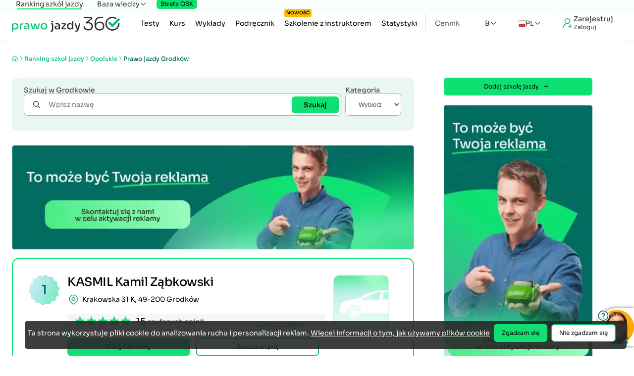

--- FILE ---
content_type: text/html; charset=utf-8
request_url: https://www.prawo-jazdy-360.pl/ranking-szkol-jazdy/grodkow
body_size: 18329
content:


<!DOCTYPE html>
<html lang="pl">
<head>
    
<title>Prawo Jazdy Grodków – Ranking Szkół Jazdy w Grodków (3)</title>
<meta name="robots" content="index, follow" />
<meta charset="utf-8" />
<meta name="format-detection" content="telephone=no" />
<meta name="theme-color" content="#ffffff" />
<meta id="viewport" name="viewport" content="width=device-width, initial-scale=1">
<meta name="description" content="Sprawdź opinie wszystkich szkół jazdy w miejscowości Grodków. i wybierz najlepszą ofertę. Porównaj oferty i przeczytaj tysiące zweryfikowanych opinii dla każdej szkoły jazdy." />
<meta name="keywords" content="Oficjalne Testy na Prawo Jazdy Kategorii B, wszystkie pytania, 2026, prawo jazdy,pełna baza pytań na prawo jazdy kategorii B, aktualne pytania egzaminiacyjne 2026 , najnowsza baza pytań, egzamin na prawo jazdy" />
<link rel="icon" href="/favicon.ico" />
<link rel="shortcut icon" href="/favicon.ico" type="image/x-icon" />
<link rel="manifest" href="/manifest.json">
        <link rel="canonical" href="https://www.prawo-jazdy-360.pl/ranking-szkol-jazdy/grodkow" />
<meta property="og:type" content="website" />
    <meta property="og:site_name" content="Prawo Jazdy 360" />
    <meta property="og:url" content="https://www.prawo-jazdy-360.pl/ranking-szkol-jazdy/grodkow" />
    <meta property="og:title" content="Prawo Jazdy Grodk&#xF3;w &#x2013; Ranking Szk&#xF3;&#x142; Jazdy w Grodk&#xF3;w (3)" />
    <meta property="og:description" content="Sprawd&#x17A; opinie wszystkich szk&#xF3;&#x142; jazdy w miejscowo&#x15B;ci Grodk&#xF3;w. i wybierz najlepsz&#x105; ofert&#x119;. Por&#xF3;wnaj oferty i przeczytaj tysi&#x105;ce zweryfikowanych opinii dla ka&#x17C;dej szko&#x142;y jazdy." />
    <meta property="og:image" content="https://www.prawo-jazdy-360.pl/images/main.png" title="Testy na Prawo Jazdy Kat B" />
<meta property="fb:app_id" content="766304980113373" />


    <link rel="preload" href="/css/main.min.css?v=hwksAicUmoVMzYhUNNjzz_hBsQfQ3oivsjy3VVZHcTs" as="style" />
    <link rel="stylesheet" href="/css/main.min.css?v=hwksAicUmoVMzYhUNNjzz_hBsQfQ3oivsjy3VVZHcTs" type="text/css" media="all" />

        <link rel="stylesheet" href="/css/site.min.css?v=AQ8QJdBRfJIOpis_Ewt8v-ZRQwFKqWbPJzeNpoYxFRs" type="text/css" />
    

    
    
        <link rel="preload" href="/js/fun.min.js?v=ej-07NoZwHeJQFkJLlUXTqhQ--wrUmlLJKlM7w2k6ng" as="script">
        <script src="/js/fun.min.js?v=ej-07NoZwHeJQFkJLlUXTqhQ--wrUmlLJKlM7w2k6ng"></script>
    
    
    

    <script>
        window.dataLayer = window.dataLayer || [];
        function gtag() { dataLayer.push(arguments); }
        gtag('consent', 'default', {
            'ad_storage': 'denied',
            'ad_user_data': 'denied',
            'ad_personalization': 'denied',
            'analytics_storage': 'denied'
        });
    </script>
    <script async src="https://www.googletagmanager.com/gtag/js?id=G-FTJK47GX8H"></script>
    <script>window.dataLayer = window.dataLayer || []; function gtag() { dataLayer.push(arguments); } gtag('js', new Date()); gtag('config', 'G-FTJK47GX8H'); gtag('config', 'AW-956883867');</script>


 



    
<script type="application/ld+json" class="schema-graph" id="jsonld-script">
    {
        "@context": "https://schema.org",
            "@graph": [
                {
                    "@type": "WebPage",
                    "@id": "https://www.prawo-jazdy-360.pl/ranking-szkol-jazdy/grodkow#WebPage",
                    "url": "https://www.prawo-jazdy-360.pl/ranking-szkol-jazdy/grodkow",
                    "name": "Prawo Jazdy Grodk\u00F3w \u2013 Ranking Szk\u00F3\u0142 Jazdy w Grodk\u00F3w (3)",
                    "description": "Sprawd\u017A opinie wszystkich szk\u00F3\u0142 jazdy w miejscowo\u015Bci Grodk\u00F3w. i wybierz najlepsz\u0105 ofert\u0119. Por\u00F3wnaj oferty i przeczytaj tysi\u0105ce zweryfikowanych opinii dla ka\u017Cdej szko\u0142y jazdy.",
                    "inLanguage": "pl",
                    "keywords": "Oficjalne Testy na Prawo Jazdy Kategorii B, wszystkie pytania, 2026, prawo jazdy,pe&#x142;na baza pyta&#x144; na prawo jazdy kategorii B, aktualne pytania egzaminiacyjne 2026 , najnowsza baza pyta&#x144;, egzamin na prawo jazdy",
                    "isPartOf": {
                        "@type": "WebSite",
                        "@id": "https://www.prawo-jazdy-360.pl/#website"
                    }

                    ,"citation": [
      {
        "@type": "CreativeWork",
        "name": "Rozporządzenie Ministra Infrastruktury z dnia 24 lutego 2016 r. w sprawie egzaminowania osób ubiegających się o uprawnienia do kierowania pojazdami",
        "identifier": "Dz.U. 2016 poz. 232 z późn. zm."
      },
      {
        "@type": "CreativeWork",
        "name": "Ustawa z dnia 5 stycznia 2011 r. o kierujących pojazdami",
        "identifier": "Dz.U. 2023 poz. 622, ze zm."
      }
    ]
    }
            ]
    }
</script>
</head>
<body tabindex="0" class="">
    <div id="content-loading" class="loader"></div>
    
<header >
    <div class="container fx-sm-c fx-1">
        <div class="fx fx-sb fx-ac hidden-sm">
            <a class="logo" href="/" title="logo prawo jazdy 360"><picture><source srcset="/image/logo-prawo-jazdy-360.webp" type="image/webp"><img src="/images/logo-prawo-jazdy-360.png" alt="Kolorowe logo Prawo-Jazdy-360" title="Kolorowe logo Prawo-Jazdy-360" width="297" height="42"></picture></a>
            <button id="btn-sidemenu" class="toggler btn" type="button" aria-label="Menu">
                <i class="icon-menu"></i>
            </button>
        </div>
        <nav class="hide fx-sm-c-rev">
            <div class="fx-c fx-sm g-20 g-sm-18 fx-sm-ac fx-sm-1">
                <a class="logo" href="/" title="logo prawo jazdy 360"><picture><source srcset="/image/logo-prawo-jazdy-360.webp" type="image/webp"><img src="/images/logo-prawo-jazdy-360.png" alt="Kolorowe logo Prawo-Jazdy-360" title="Kolorowe logo Prawo-Jazdy-360" width="297" height="42"></picture></a>
                <div class="socials fx g-14 hidden-sm">
                    <a href="https://www.tiktok.com/@prawo.jazdy.360.pl" title="Tik Tok"><i class="icon-tiktok"></i></a>
                    <a href="https://www.facebook.com/prawojazdy360/" title="Facebook"><i class="icon-facebook"></i></a>
                    <a href="https://www.instagram.com/prawojazdy360" title="Instagram"><i class="icon-instagram"></i></a>
                    <a href="https://www.youtube.com/channel/UCd58p1PzE4jHywsSzNd9T4g" title="YouTube"><i class="icon-youtube"></i></a>
                    <a href="https://www.linkedin.com/company/prawo-jazdy-360.pl" title="LinkedIn"><i class="icon-linkedin"></i></a>
                    <a href="https://twitter.com/PrawoJazdy360" title="Twitter"><i class="icon-twitter"></i></a>
                </div>
                <i id="sidemenu-close" class="icon-x close hidden-sm"></i>

                <div class="auth">
                        <a title="Zaloguj się / Zarejestruj się" href="/logowanie">
                            <i class="icon-refer-plus"></i>
                            <div class="fx-c g-4 fx-jc">
                                <span class="bold-5">Zarejestruj</span>
                                <span class="f-12">Zaloguj</span>
                            </div>
                        </a>
                </div>

                <div class="fx fx-sb loc-cat">
                    <div class="category fx fx-ac fx-wrap g-12 hidden-sm">
                        <span class="label s">Kategoria</span>
                        <span class="fx g-4 fx-ac category-square">
                            B <i class="icon-chevron-right"></i>
                        </span>
                        <div class="select-category fx-jc fx-wrap g-24">
                            <div class="fx g-18 select-category__close">
                                <i class="icon-chevron-left"></i> Wybierz kategorię
                            </div>
                            <span class="circle-gradient" data-category="A">A</span>
                            <span class="circle-gradient" data-category="AM">AM</span>
                            <span class="circle-gradient" data-category="A1">A1</span>
                            <span class="circle-gradient" data-category="A2">A2</span>
                            <span class="circle-gradient" data-category="B">B</span>
                            <span class="circle-gradient" data-category="B1">B1</span>
                            <span class="circle-gradient" data-category="C">C</span>
                            <span class="circle-gradient" data-category="C1">C1</span>
                            <span class="circle-gradient" data-category="D">D</span>
                            <span class="circle-gradient" data-category="D1">D1</span>
                            <span class="circle-gradient" data-category="T">T</span>
                        </div>
                    </div>
                    <div class="locale">
                        <div class="dropdown has-sub fx g-6">
                            <span><img src="/images/lang-pl.png" width="14" height="14" alt="lang" title="lang" /> PL</span>
                            <ul class="sub">
                                <li><a href="https://www.prawo-jazdy-360.pl" title="polska wersja prawo-jazdy-360.pl">Polski</a></li>
                                <li><a href="https://en.prawo-jazdy-360.pl" title="English version prawo-jazdy-360.pl">English</a></li>
                                <li><a href="https://de.prawo-jazdy-360.pl" title="Deutsche Version prawo-jazdy-360.pl">Deutsch</a></li>
                                <li><a href="https://uk.prawo-jazdy-360.pl" title="Українська версія prawo-jazdy-360.pl">Українська мова</a></li>
                            </ul>
                        </div>
                    </div>
                </div>

                <ul class="menu">
                    <li class="main">
                        <a title="Darmowe testy na prawo jazdy" href="/testy-na-prawo-jazdy">
                            Testy
                        </a>
                    </li>
                    <li class="main">
                        <a title="kurs na prawo jazdy" href="/kurs">
                            Kurs
                        </a>
                    </li>
                        <li class="main"><a title="Wykłady na prawo jazdy" href="/wyklady">Wykłady</a></li>
                        <li class="main"><a title="Podręcznik Kursanta na prawo jazdy" href="/podrecznik-kursanta">Podręcznik</a></li>
                        <li class="main"><a title="Szkolenie z instruktorem" href="/szkolenie-z-instruktorem"><span class="badge-new">Nowość</span>Szkolenie z instruktorem</a></li>
                    <li class="main sep">
                        <a title="Statystyki" href="/statystyki">Statystyki</a>
                    </li>
                    <li class="hidden-sm"><a title="Kontakt" href="/kontakt">Kontakt</a></li>
                    <li class="nav-price">
                        <a title="Cennik" href="/cennik">
                            Cennik
                        </a>
                    </li>
                </ul>
                <div class="hidden show-sm">
                    <div class="dropdown has-sub fx g-6">
                        
<span>
    B
</span>
<ul class="sub select-category">
    <li><span data-category="A">A</span></li>
    <li><span data-category="AM">AM</span></li>
    <li><span data-category="A1">A1</span></li>
    <li><span data-category="A2">A2</span></li>
    <li><span data-category="B">B</span></li>
    <li><span data-category="B1">B1</span></li>
    <li><span data-category="C">C</span></li>
    <li><span data-category="C1">C1</span></li>
    <li><span data-category="D">D</span></li>
    <li><span data-category="D1">D1</span></li>
    <li><span data-category="T">T</span></li>
</ul>

<script>
    if (typeof bindSelectCategory === 'function') {
        bindSelectCategory();
    }
</script>
                    </div>
                </div>
            </div>
                <div class="top-menu fx-sm fx-c g-sm-12 g-30">
                    <a title="Ranking szkół jazdy" href="/ranking-szkol-jazdy" class="curr">Ranking szkół jazdy</a>
                    <div class="has-sub">
                        <span>Baza wiedzy</span>
                        <ul class="sub-menu">
                            <li>
                                <a style="font-weight:600" title="Opinie o zdawalności WORD" href="/word">
                                    Opinie o zdawalności WORD
                                </a>
                            </li>
                            <li>
                                <a style="font-weight:600" title="Znaki Drogowe" href="/znaki-drogowe">Znaki Drogowe</a>
                            </li>
                            <li>
                                <a style="font-weight:600" title="Kodeks Drogowy" href="/kodeks-drogowy">
                                    Kodeks Drogowy
                                </a>
                            </li>
                            <li><a style="font-weight:600" title="Aktualności" href="/aktualnosci">Aktualności</a></li>
                            <li><a title="Punkty karne" href="/punkty-karne">Punkty karne</a></li>
                            <li><a title="Zmiany na prawo jazdy 2025" href="/zmiany-na-prawo-jazdy-2025">Zmiany na prawo jazdy 2025</a></li>
                            <li><a title="Ogólne zasady zdawania prawa jazdy" href="/prawo-jazdy">Ogólne zasady zdawania prawa jazdy</a></li>
                            <li><a title="Ekojazda na egzaminie" href="/ekojazda">Ekojazda na egzaminie</a></li>
                            <li><a title="Co zrobić po Egzaminie?!" href="/po-egzaminie">Co zrobić po Egzaminie?!</a></li>
                            <li><a title="Zielony listek" href="/zielony-listek">Zielony listek</a></li>
                            <li><a title="Obowiązkowe wyposażenie samochodu" href="/wyposazenie-samochodu">Obowiązkowe wyposażenie samochodu</a></li>
                            <li><a title="Jak można stracić prawo jazdy" href="/jak-mozna-stracic-prawo-jazdy">Jak można stracić prawo jazdy</a></li>
                            <li><a href="/aktualnosci/umowa-kupna-sprzedazy-samochodu" title="Umowa kupna sprzedaży samochodu">Umowa kupna sprzedaży samochodu</a></li>
                            <li><a title="Forum" href="/forum">Forum</a></li>

                        </ul>
                    </div>

                        <div class="osk">
                            <a href="https://biz.prawo-jazdy-360.pl/" class="btn btn-osk" title="Strefa OSK">Strefa OSK</a>
                        </div>
                </div>
        </nav>
    </div>
    <div id="sidemenu-backdrop" class="backdrop"></div>
</header>
    

<input id="RequestVerificationToken" type="hidden" value="CfDJ8JXSTNHK_i5CjK09i1jld_xzi8GYToJjKTW4XH8-OHV7vHtZwENAjOIFpHjXLsgWnQ0kn3OOEPfqIvIJPqRO8638MahNjItbCbtZpC1uKKI6mpfY2DpsGEoimKoK6YAKJR2KSJwRQUu9dFPc749scwU" />
    





    <main>
        
<div class="card-container">
    <div class="container pb-s fx-c g-30">
        <ul class="breadcrumb" itemscope itemtype="https://schema.org/BreadcrumbList">
            <li itemprop="itemListElement" itemscope itemtype="https://schema.org/ListItem">
                <a itemprop="item" href="/" title="Strona główna">
                    <i class="icon-home" itemprop="name" content="Strona główna"></i>
                </a>
                <meta itemprop="position" content="1" />
            </li>
            <li><i class="icon-chevron-right"></i></li>
            <li itemprop="itemListElement" itemscope itemtype="https://schema.org/ListItem">
                <a itemprop="item" title="Ranking szkół jazdy" href="/ranking-szkol-jazdy">
                    <h2 class="clear" itemprop="name" content="Ranking szkół jazdy">
                        Ranking szkoł jazdy
                    </h2>
                </a>
                <meta itemprop="position" content="2" />
            </li>
            <li><i class="icon-chevron-right"></i></li>
            <li itemprop="itemListElement" itemscope itemtype="https://schema.org/ListItem">
                <a itemprop="item" title="Prawo jazdy Opolskie" href="/ranking-szkol-jazdy/opolskie">
                        <span class="clear" itemprop="name" content="Opolskie">
                            Opolskie
                        </span>
                </a>
                <meta itemprop="position" content="3" />
            </li>
                <li><i class="icon-chevron-right"></i></li>
                <li itemprop="itemListElement" itemscope itemtype="https://schema.org/ListItem">
                    <a itemprop="item" title="Prawo jazdy Grodk&#xF3;w" href="/ranking-szkol-jazdy/grodkow">
                        <h1 class="clear" itemprop="name" content="Grodk&#xF3;w">
                            Prawo jazdy Grodk&#xF3;w
                        </h1>
                    </a>
                    <meta itemprop="position" content="4" />
                </li>
        </ul>
        <div class="fx-c fx-sm g-60 list-section">
            <div class="fx-c fx-1 g-30 card-list">
                <div class="search-box">
                    <form class="fx-c g-12" method="get" action="/ranking-szkol-jazdy/wyniki-wyszukwania">
                        <div class="fx g-8">
                            <div class="f-group fx-1" id="select-card">
                                <label for="txt-filter">Szukaj w Grodkowie</label>
                                <div class="input-group">
                                    <i class="icon-search"></i>
                                    <input type="text" class="f-control" placeholder="Wpisz nazwę" id="txt-filter" name="q" />
                                        <input type="hidden" name="miasto" value="grodkow" />
                                    <button type="submit" class="btn md hidden show-sm">Szukaj</button>
                                </div>
                            </div>
                            <div class="f-group">
                                <label for="card-select-category">Kategoria</label>
                                <select id="card-select-category" class="f-control" name="kategoria">
                                    <option>Wybierz</option>
                                        <option value="A">A</option>
                                        <option value="B">B</option>
                                        <option value="C">C</option>
                                        <option value="D">D</option>
                                        <option value="T">T</option>
                                        <option value="A1">A1</option>
                                        <option value="B1">B1</option>
                                        <option value="C1">C1</option>
                                        <option value="D1">D1</option>
                                        <option value="AM">AM</option>
                                        <option value="A2">A2</option>
                                        <option value="BE">B&#x2B;E</option>
                                        <option value="C1E">C1&#x2B;E</option>
                                        <option value="CE">C&#x2B;E</option>
                                        <option value="D1E">D1&#x2B;E</option>
                                        <option value="DE">D&#x2B;E</option>
                                        <option value="PT">PT</option>
                                </select>
                            </div>
                        </div>
                        <button type="submit" class="btn hidden-sm">Szukaj</button>
                    </form>
                </div>

                <div class="fx-c g-32 g-sm-12">

                    
    <a href="https://biz.prawo-jazdy-360.pl/reklama/oferta">
        <picture>
            <source srcset="/image/twoja-reklama.webp" type="image/webp">
            <img src="/images/twoja-reklama.png" class="banner" alt="miejsce na twoją reklamę" title="miejsce na twoją reklamę" loading="lazy">
        </picture>

    </a>


                        


<div class="card-box top" itemscope="" itemtype="https://schema.org/LocalBusiness">

    <div class="fx-c fx-sm g-16 fx-sm-start">
            <div class="rank h4 fx center top">1</div>


        <div class="fx-c fx-1 g-12">
            <div class="h5">
                <h2 class="clear"><a itemprop="url" title="KASMIL Kamil Ząbkowski" href="/ranking-szkol-jazdy/kasmil-kamil-zabkowski/grodkow"><span itemprop="name">KASMIL Kamil Ząbkowski</span></a></h2>
            </div>

            <div class="rating">
                <div class="fx fx-sb fx-ac">
                    <div class="fx-c fx-sm fx-sm-ac fx-start g-8">
                        

<div class="star-wrap">
    <div class="star-empty fx g-4">
            <svg xmlns="http://www.w3.org/2000/svg" width="27" height="26" viewBox="0 0 27 26" fill="none">
                <path d="M13.0245 1.46353C13.1741 1.00287 13.8259 1.00287 13.9755 1.46353L16.6432 9.67376C16.7101 9.87977 16.9021 10.0193 17.1187 10.0193L25.7515 10.0193C26.2358 10.0193 26.4372 10.6391 26.0454 10.9238L19.0613 15.998C18.8861 16.1253 18.8128 16.351 18.8797 16.557L21.5474 24.7672C21.697 25.2279 21.1698 25.6109 20.7779 25.3262L13.7939 20.252C13.6186 20.1247 13.3814 20.1247 13.2061 20.252L6.22206 25.3262C5.8302 25.6109 5.30297 25.2279 5.45264 24.7672L8.12031 16.557C8.18725 16.351 8.11392 16.1253 7.93867 15.998L0.954628 10.9238C0.562771 10.6391 0.764161 10.0193 1.24852 10.0193L9.88128 10.0193C10.0979 10.0193 10.2899 9.87977 10.3568 9.67376L13.0245 1.46353Z" fill="#EAF6F0" stroke="#0EE171" />
            </svg>
            <svg xmlns="http://www.w3.org/2000/svg" width="27" height="26" viewBox="0 0 27 26" fill="none">
                <path d="M13.0245 1.46353C13.1741 1.00287 13.8259 1.00287 13.9755 1.46353L16.6432 9.67376C16.7101 9.87977 16.9021 10.0193 17.1187 10.0193L25.7515 10.0193C26.2358 10.0193 26.4372 10.6391 26.0454 10.9238L19.0613 15.998C18.8861 16.1253 18.8128 16.351 18.8797 16.557L21.5474 24.7672C21.697 25.2279 21.1698 25.6109 20.7779 25.3262L13.7939 20.252C13.6186 20.1247 13.3814 20.1247 13.2061 20.252L6.22206 25.3262C5.8302 25.6109 5.30297 25.2279 5.45264 24.7672L8.12031 16.557C8.18725 16.351 8.11392 16.1253 7.93867 15.998L0.954628 10.9238C0.562771 10.6391 0.764161 10.0193 1.24852 10.0193L9.88128 10.0193C10.0979 10.0193 10.2899 9.87977 10.3568 9.67376L13.0245 1.46353Z" fill="#EAF6F0" stroke="#0EE171" />
            </svg>
            <svg xmlns="http://www.w3.org/2000/svg" width="27" height="26" viewBox="0 0 27 26" fill="none">
                <path d="M13.0245 1.46353C13.1741 1.00287 13.8259 1.00287 13.9755 1.46353L16.6432 9.67376C16.7101 9.87977 16.9021 10.0193 17.1187 10.0193L25.7515 10.0193C26.2358 10.0193 26.4372 10.6391 26.0454 10.9238L19.0613 15.998C18.8861 16.1253 18.8128 16.351 18.8797 16.557L21.5474 24.7672C21.697 25.2279 21.1698 25.6109 20.7779 25.3262L13.7939 20.252C13.6186 20.1247 13.3814 20.1247 13.2061 20.252L6.22206 25.3262C5.8302 25.6109 5.30297 25.2279 5.45264 24.7672L8.12031 16.557C8.18725 16.351 8.11392 16.1253 7.93867 15.998L0.954628 10.9238C0.562771 10.6391 0.764161 10.0193 1.24852 10.0193L9.88128 10.0193C10.0979 10.0193 10.2899 9.87977 10.3568 9.67376L13.0245 1.46353Z" fill="#EAF6F0" stroke="#0EE171" />
            </svg>
            <svg xmlns="http://www.w3.org/2000/svg" width="27" height="26" viewBox="0 0 27 26" fill="none">
                <path d="M13.0245 1.46353C13.1741 1.00287 13.8259 1.00287 13.9755 1.46353L16.6432 9.67376C16.7101 9.87977 16.9021 10.0193 17.1187 10.0193L25.7515 10.0193C26.2358 10.0193 26.4372 10.6391 26.0454 10.9238L19.0613 15.998C18.8861 16.1253 18.8128 16.351 18.8797 16.557L21.5474 24.7672C21.697 25.2279 21.1698 25.6109 20.7779 25.3262L13.7939 20.252C13.6186 20.1247 13.3814 20.1247 13.2061 20.252L6.22206 25.3262C5.8302 25.6109 5.30297 25.2279 5.45264 24.7672L8.12031 16.557C8.18725 16.351 8.11392 16.1253 7.93867 15.998L0.954628 10.9238C0.562771 10.6391 0.764161 10.0193 1.24852 10.0193L9.88128 10.0193C10.0979 10.0193 10.2899 9.87977 10.3568 9.67376L13.0245 1.46353Z" fill="#EAF6F0" stroke="#0EE171" />
            </svg>
            <svg xmlns="http://www.w3.org/2000/svg" width="27" height="26" viewBox="0 0 27 26" fill="none">
                <path d="M13.0245 1.46353C13.1741 1.00287 13.8259 1.00287 13.9755 1.46353L16.6432 9.67376C16.7101 9.87977 16.9021 10.0193 17.1187 10.0193L25.7515 10.0193C26.2358 10.0193 26.4372 10.6391 26.0454 10.9238L19.0613 15.998C18.8861 16.1253 18.8128 16.351 18.8797 16.557L21.5474 24.7672C21.697 25.2279 21.1698 25.6109 20.7779 25.3262L13.7939 20.252C13.6186 20.1247 13.3814 20.1247 13.2061 20.252L6.22206 25.3262C5.8302 25.6109 5.30297 25.2279 5.45264 24.7672L8.12031 16.557C8.18725 16.351 8.11392 16.1253 7.93867 15.998L0.954628 10.9238C0.562771 10.6391 0.764161 10.0193 1.24852 10.0193L9.88128 10.0193C10.0979 10.0193 10.2899 9.87977 10.3568 9.67376L13.0245 1.46353Z" fill="#EAF6F0" stroke="#0EE171" />
            </svg>
    </div>

    <div class="star-fill fx g-4" style="width:98%">
            <svg xmlns="http://www.w3.org/2000/svg" width="27" height="26" viewBox="0 0 27 26" fill="none">
                <path d="M13.0245 1.46353C13.1741 1.00287 13.8259 1.00287 13.9755 1.46353L16.6432 9.67376C16.7101 9.87977 16.9021 10.0193 17.1187 10.0193L25.7515 10.0193C26.2358 10.0193 26.4372 10.6391 26.0454 10.9238L19.0613 15.998C18.8861 16.1253 18.8128 16.351 18.8797 16.557L21.5474 24.7672C21.697 25.2279 21.1698 25.6109 20.7779 25.3262L13.7939 20.252C13.6186 20.1247 13.3814 20.1247 13.2061 20.252L6.22206 25.3262C5.8302 25.6109 5.30297 25.2279 5.45264 24.7672L8.12031 16.557C8.18725 16.351 8.11392 16.1253 7.93867 15.998L0.954628 10.9238C0.562771 10.6391 0.764161 10.0193 1.24852 10.0193L9.88128 10.0193C10.0979 10.0193 10.2899 9.87977 10.3568 9.67376L13.0245 1.46353Z" fill="#0EE171" stroke="#0EE171" />
            </svg>
            <svg xmlns="http://www.w3.org/2000/svg" width="27" height="26" viewBox="0 0 27 26" fill="none">
                <path d="M13.0245 1.46353C13.1741 1.00287 13.8259 1.00287 13.9755 1.46353L16.6432 9.67376C16.7101 9.87977 16.9021 10.0193 17.1187 10.0193L25.7515 10.0193C26.2358 10.0193 26.4372 10.6391 26.0454 10.9238L19.0613 15.998C18.8861 16.1253 18.8128 16.351 18.8797 16.557L21.5474 24.7672C21.697 25.2279 21.1698 25.6109 20.7779 25.3262L13.7939 20.252C13.6186 20.1247 13.3814 20.1247 13.2061 20.252L6.22206 25.3262C5.8302 25.6109 5.30297 25.2279 5.45264 24.7672L8.12031 16.557C8.18725 16.351 8.11392 16.1253 7.93867 15.998L0.954628 10.9238C0.562771 10.6391 0.764161 10.0193 1.24852 10.0193L9.88128 10.0193C10.0979 10.0193 10.2899 9.87977 10.3568 9.67376L13.0245 1.46353Z" fill="#0EE171" stroke="#0EE171" />
            </svg>
            <svg xmlns="http://www.w3.org/2000/svg" width="27" height="26" viewBox="0 0 27 26" fill="none">
                <path d="M13.0245 1.46353C13.1741 1.00287 13.8259 1.00287 13.9755 1.46353L16.6432 9.67376C16.7101 9.87977 16.9021 10.0193 17.1187 10.0193L25.7515 10.0193C26.2358 10.0193 26.4372 10.6391 26.0454 10.9238L19.0613 15.998C18.8861 16.1253 18.8128 16.351 18.8797 16.557L21.5474 24.7672C21.697 25.2279 21.1698 25.6109 20.7779 25.3262L13.7939 20.252C13.6186 20.1247 13.3814 20.1247 13.2061 20.252L6.22206 25.3262C5.8302 25.6109 5.30297 25.2279 5.45264 24.7672L8.12031 16.557C8.18725 16.351 8.11392 16.1253 7.93867 15.998L0.954628 10.9238C0.562771 10.6391 0.764161 10.0193 1.24852 10.0193L9.88128 10.0193C10.0979 10.0193 10.2899 9.87977 10.3568 9.67376L13.0245 1.46353Z" fill="#0EE171" stroke="#0EE171" />
            </svg>
            <svg xmlns="http://www.w3.org/2000/svg" width="27" height="26" viewBox="0 0 27 26" fill="none">
                <path d="M13.0245 1.46353C13.1741 1.00287 13.8259 1.00287 13.9755 1.46353L16.6432 9.67376C16.7101 9.87977 16.9021 10.0193 17.1187 10.0193L25.7515 10.0193C26.2358 10.0193 26.4372 10.6391 26.0454 10.9238L19.0613 15.998C18.8861 16.1253 18.8128 16.351 18.8797 16.557L21.5474 24.7672C21.697 25.2279 21.1698 25.6109 20.7779 25.3262L13.7939 20.252C13.6186 20.1247 13.3814 20.1247 13.2061 20.252L6.22206 25.3262C5.8302 25.6109 5.30297 25.2279 5.45264 24.7672L8.12031 16.557C8.18725 16.351 8.11392 16.1253 7.93867 15.998L0.954628 10.9238C0.562771 10.6391 0.764161 10.0193 1.24852 10.0193L9.88128 10.0193C10.0979 10.0193 10.2899 9.87977 10.3568 9.67376L13.0245 1.46353Z" fill="#0EE171" stroke="#0EE171" />
            </svg>
            <svg xmlns="http://www.w3.org/2000/svg" width="27" height="26" viewBox="0 0 27 26" fill="none">
                <path d="M13.0245 1.46353C13.1741 1.00287 13.8259 1.00287 13.9755 1.46353L16.6432 9.67376C16.7101 9.87977 16.9021 10.0193 17.1187 10.0193L25.7515 10.0193C26.2358 10.0193 26.4372 10.6391 26.0454 10.9238L19.0613 15.998C18.8861 16.1253 18.8128 16.351 18.8797 16.557L21.5474 24.7672C21.697 25.2279 21.1698 25.6109 20.7779 25.3262L13.7939 20.252C13.6186 20.1247 13.3814 20.1247 13.2061 20.252L6.22206 25.3262C5.8302 25.6109 5.30297 25.2279 5.45264 24.7672L8.12031 16.557C8.18725 16.351 8.11392 16.1253 7.93867 15.998L0.954628 10.9238C0.562771 10.6391 0.764161 10.0193 1.24852 10.0193L9.88128 10.0193C10.0979 10.0193 10.2899 9.87977 10.3568 9.67376L13.0245 1.46353Z" fill="#0EE171" stroke="#0EE171" />
            </svg>
    </div>
</div>

                            <span class="fx fx-ac g-4" itemprop="aggregateRating" itemscope="" itemtype="https://schema.org/AggregateRating">
                                <meta itemprop="ratingValue" content="4.9">
                                <meta itemprop="bestRating" content="5">
                                <meta itemprop="worstRating" content="1">
                                <span class="f-l" itemprop="reviewCount" content="15">15</span>
                                <span>zaufanych opinii</span>
                            </span>

                        <a class="btn link hidden-sm" title="Zobacz" href="/ranking-szkol-jazdy/kasmil-kamil-zabkowski/grodkow#opinie"><span>Zobacz</span> <i class="icon-arrow-right"></i></a>
                    </div>
                    <span class="hidden show-sm">
                            <span class="btn link btn-show-reviews"><span>Zobacz ostatnie</span> <i class="icon-chevron-down"></i></span>
                            <span class="btn link btn-hide-reviews" style="display:none"><span>Zwiń</span> <i class="icon-chevron-up"></i></span>
                    </span>
                </div>
                <div class="reviews fx-c g-16">
                    

    <div class="review fx-c g-14" itemprop="review" itemscope="" itemtype="http://schema.org/Review">
        <div class="fx-c fx-sm fx-sb g-8">
            <div class="fx g-8">
                    <img class="avatar" width="50" height="50" src="/image/no-avatar.webp" alt="brak zdjęcia profiloweg" title="brak zdjęcia profiloweg" loading="lazy">

                <div class="fx-c g-2" itemprop="author" itemscope="" itemtype="http://schema.org/Person">
                    <span class="title">

                                Monika Bitner
                                                </span>
                    <span class="date">27 sierpnia 2025 14:54</span>
                    <meta itemprop="name" content="Monika Bitner">
                </div>
                <meta itemprop="datePublished" content="2025-08-27">
            </div>
            <div class="fx-c g-8 fx-sm-end">
                <div class="fx fx-ac g-6" itemprop="reviewRating" itemscope="" itemtype="http://schema.org/Rating">
                    Ocena:
                    

<div class="star-wrap">
    <div class="star-empty fx g-4">
            <svg xmlns="http://www.w3.org/2000/svg" width="27" height="26" viewBox="0 0 27 26" fill="none">
                <path d="M13.0245 1.46353C13.1741 1.00287 13.8259 1.00287 13.9755 1.46353L16.6432 9.67376C16.7101 9.87977 16.9021 10.0193 17.1187 10.0193L25.7515 10.0193C26.2358 10.0193 26.4372 10.6391 26.0454 10.9238L19.0613 15.998C18.8861 16.1253 18.8128 16.351 18.8797 16.557L21.5474 24.7672C21.697 25.2279 21.1698 25.6109 20.7779 25.3262L13.7939 20.252C13.6186 20.1247 13.3814 20.1247 13.2061 20.252L6.22206 25.3262C5.8302 25.6109 5.30297 25.2279 5.45264 24.7672L8.12031 16.557C8.18725 16.351 8.11392 16.1253 7.93867 15.998L0.954628 10.9238C0.562771 10.6391 0.764161 10.0193 1.24852 10.0193L9.88128 10.0193C10.0979 10.0193 10.2899 9.87977 10.3568 9.67376L13.0245 1.46353Z" fill="#EAF6F0" stroke="#0EE171" />
            </svg>
            <svg xmlns="http://www.w3.org/2000/svg" width="27" height="26" viewBox="0 0 27 26" fill="none">
                <path d="M13.0245 1.46353C13.1741 1.00287 13.8259 1.00287 13.9755 1.46353L16.6432 9.67376C16.7101 9.87977 16.9021 10.0193 17.1187 10.0193L25.7515 10.0193C26.2358 10.0193 26.4372 10.6391 26.0454 10.9238L19.0613 15.998C18.8861 16.1253 18.8128 16.351 18.8797 16.557L21.5474 24.7672C21.697 25.2279 21.1698 25.6109 20.7779 25.3262L13.7939 20.252C13.6186 20.1247 13.3814 20.1247 13.2061 20.252L6.22206 25.3262C5.8302 25.6109 5.30297 25.2279 5.45264 24.7672L8.12031 16.557C8.18725 16.351 8.11392 16.1253 7.93867 15.998L0.954628 10.9238C0.562771 10.6391 0.764161 10.0193 1.24852 10.0193L9.88128 10.0193C10.0979 10.0193 10.2899 9.87977 10.3568 9.67376L13.0245 1.46353Z" fill="#EAF6F0" stroke="#0EE171" />
            </svg>
            <svg xmlns="http://www.w3.org/2000/svg" width="27" height="26" viewBox="0 0 27 26" fill="none">
                <path d="M13.0245 1.46353C13.1741 1.00287 13.8259 1.00287 13.9755 1.46353L16.6432 9.67376C16.7101 9.87977 16.9021 10.0193 17.1187 10.0193L25.7515 10.0193C26.2358 10.0193 26.4372 10.6391 26.0454 10.9238L19.0613 15.998C18.8861 16.1253 18.8128 16.351 18.8797 16.557L21.5474 24.7672C21.697 25.2279 21.1698 25.6109 20.7779 25.3262L13.7939 20.252C13.6186 20.1247 13.3814 20.1247 13.2061 20.252L6.22206 25.3262C5.8302 25.6109 5.30297 25.2279 5.45264 24.7672L8.12031 16.557C8.18725 16.351 8.11392 16.1253 7.93867 15.998L0.954628 10.9238C0.562771 10.6391 0.764161 10.0193 1.24852 10.0193L9.88128 10.0193C10.0979 10.0193 10.2899 9.87977 10.3568 9.67376L13.0245 1.46353Z" fill="#EAF6F0" stroke="#0EE171" />
            </svg>
            <svg xmlns="http://www.w3.org/2000/svg" width="27" height="26" viewBox="0 0 27 26" fill="none">
                <path d="M13.0245 1.46353C13.1741 1.00287 13.8259 1.00287 13.9755 1.46353L16.6432 9.67376C16.7101 9.87977 16.9021 10.0193 17.1187 10.0193L25.7515 10.0193C26.2358 10.0193 26.4372 10.6391 26.0454 10.9238L19.0613 15.998C18.8861 16.1253 18.8128 16.351 18.8797 16.557L21.5474 24.7672C21.697 25.2279 21.1698 25.6109 20.7779 25.3262L13.7939 20.252C13.6186 20.1247 13.3814 20.1247 13.2061 20.252L6.22206 25.3262C5.8302 25.6109 5.30297 25.2279 5.45264 24.7672L8.12031 16.557C8.18725 16.351 8.11392 16.1253 7.93867 15.998L0.954628 10.9238C0.562771 10.6391 0.764161 10.0193 1.24852 10.0193L9.88128 10.0193C10.0979 10.0193 10.2899 9.87977 10.3568 9.67376L13.0245 1.46353Z" fill="#EAF6F0" stroke="#0EE171" />
            </svg>
            <svg xmlns="http://www.w3.org/2000/svg" width="27" height="26" viewBox="0 0 27 26" fill="none">
                <path d="M13.0245 1.46353C13.1741 1.00287 13.8259 1.00287 13.9755 1.46353L16.6432 9.67376C16.7101 9.87977 16.9021 10.0193 17.1187 10.0193L25.7515 10.0193C26.2358 10.0193 26.4372 10.6391 26.0454 10.9238L19.0613 15.998C18.8861 16.1253 18.8128 16.351 18.8797 16.557L21.5474 24.7672C21.697 25.2279 21.1698 25.6109 20.7779 25.3262L13.7939 20.252C13.6186 20.1247 13.3814 20.1247 13.2061 20.252L6.22206 25.3262C5.8302 25.6109 5.30297 25.2279 5.45264 24.7672L8.12031 16.557C8.18725 16.351 8.11392 16.1253 7.93867 15.998L0.954628 10.9238C0.562771 10.6391 0.764161 10.0193 1.24852 10.0193L9.88128 10.0193C10.0979 10.0193 10.2899 9.87977 10.3568 9.67376L13.0245 1.46353Z" fill="#EAF6F0" stroke="#0EE171" />
            </svg>
    </div>

    <div class="star-fill fx g-4" style="width:100%">
            <svg xmlns="http://www.w3.org/2000/svg" width="27" height="26" viewBox="0 0 27 26" fill="none">
                <path d="M13.0245 1.46353C13.1741 1.00287 13.8259 1.00287 13.9755 1.46353L16.6432 9.67376C16.7101 9.87977 16.9021 10.0193 17.1187 10.0193L25.7515 10.0193C26.2358 10.0193 26.4372 10.6391 26.0454 10.9238L19.0613 15.998C18.8861 16.1253 18.8128 16.351 18.8797 16.557L21.5474 24.7672C21.697 25.2279 21.1698 25.6109 20.7779 25.3262L13.7939 20.252C13.6186 20.1247 13.3814 20.1247 13.2061 20.252L6.22206 25.3262C5.8302 25.6109 5.30297 25.2279 5.45264 24.7672L8.12031 16.557C8.18725 16.351 8.11392 16.1253 7.93867 15.998L0.954628 10.9238C0.562771 10.6391 0.764161 10.0193 1.24852 10.0193L9.88128 10.0193C10.0979 10.0193 10.2899 9.87977 10.3568 9.67376L13.0245 1.46353Z" fill="#0EE171" stroke="#0EE171" />
            </svg>
            <svg xmlns="http://www.w3.org/2000/svg" width="27" height="26" viewBox="0 0 27 26" fill="none">
                <path d="M13.0245 1.46353C13.1741 1.00287 13.8259 1.00287 13.9755 1.46353L16.6432 9.67376C16.7101 9.87977 16.9021 10.0193 17.1187 10.0193L25.7515 10.0193C26.2358 10.0193 26.4372 10.6391 26.0454 10.9238L19.0613 15.998C18.8861 16.1253 18.8128 16.351 18.8797 16.557L21.5474 24.7672C21.697 25.2279 21.1698 25.6109 20.7779 25.3262L13.7939 20.252C13.6186 20.1247 13.3814 20.1247 13.2061 20.252L6.22206 25.3262C5.8302 25.6109 5.30297 25.2279 5.45264 24.7672L8.12031 16.557C8.18725 16.351 8.11392 16.1253 7.93867 15.998L0.954628 10.9238C0.562771 10.6391 0.764161 10.0193 1.24852 10.0193L9.88128 10.0193C10.0979 10.0193 10.2899 9.87977 10.3568 9.67376L13.0245 1.46353Z" fill="#0EE171" stroke="#0EE171" />
            </svg>
            <svg xmlns="http://www.w3.org/2000/svg" width="27" height="26" viewBox="0 0 27 26" fill="none">
                <path d="M13.0245 1.46353C13.1741 1.00287 13.8259 1.00287 13.9755 1.46353L16.6432 9.67376C16.7101 9.87977 16.9021 10.0193 17.1187 10.0193L25.7515 10.0193C26.2358 10.0193 26.4372 10.6391 26.0454 10.9238L19.0613 15.998C18.8861 16.1253 18.8128 16.351 18.8797 16.557L21.5474 24.7672C21.697 25.2279 21.1698 25.6109 20.7779 25.3262L13.7939 20.252C13.6186 20.1247 13.3814 20.1247 13.2061 20.252L6.22206 25.3262C5.8302 25.6109 5.30297 25.2279 5.45264 24.7672L8.12031 16.557C8.18725 16.351 8.11392 16.1253 7.93867 15.998L0.954628 10.9238C0.562771 10.6391 0.764161 10.0193 1.24852 10.0193L9.88128 10.0193C10.0979 10.0193 10.2899 9.87977 10.3568 9.67376L13.0245 1.46353Z" fill="#0EE171" stroke="#0EE171" />
            </svg>
            <svg xmlns="http://www.w3.org/2000/svg" width="27" height="26" viewBox="0 0 27 26" fill="none">
                <path d="M13.0245 1.46353C13.1741 1.00287 13.8259 1.00287 13.9755 1.46353L16.6432 9.67376C16.7101 9.87977 16.9021 10.0193 17.1187 10.0193L25.7515 10.0193C26.2358 10.0193 26.4372 10.6391 26.0454 10.9238L19.0613 15.998C18.8861 16.1253 18.8128 16.351 18.8797 16.557L21.5474 24.7672C21.697 25.2279 21.1698 25.6109 20.7779 25.3262L13.7939 20.252C13.6186 20.1247 13.3814 20.1247 13.2061 20.252L6.22206 25.3262C5.8302 25.6109 5.30297 25.2279 5.45264 24.7672L8.12031 16.557C8.18725 16.351 8.11392 16.1253 7.93867 15.998L0.954628 10.9238C0.562771 10.6391 0.764161 10.0193 1.24852 10.0193L9.88128 10.0193C10.0979 10.0193 10.2899 9.87977 10.3568 9.67376L13.0245 1.46353Z" fill="#0EE171" stroke="#0EE171" />
            </svg>
            <svg xmlns="http://www.w3.org/2000/svg" width="27" height="26" viewBox="0 0 27 26" fill="none">
                <path d="M13.0245 1.46353C13.1741 1.00287 13.8259 1.00287 13.9755 1.46353L16.6432 9.67376C16.7101 9.87977 16.9021 10.0193 17.1187 10.0193L25.7515 10.0193C26.2358 10.0193 26.4372 10.6391 26.0454 10.9238L19.0613 15.998C18.8861 16.1253 18.8128 16.351 18.8797 16.557L21.5474 24.7672C21.697 25.2279 21.1698 25.6109 20.7779 25.3262L13.7939 20.252C13.6186 20.1247 13.3814 20.1247 13.2061 20.252L6.22206 25.3262C5.8302 25.6109 5.30297 25.2279 5.45264 24.7672L8.12031 16.557C8.18725 16.351 8.11392 16.1253 7.93867 15.998L0.954628 10.9238C0.562771 10.6391 0.764161 10.0193 1.24852 10.0193L9.88128 10.0193C10.0979 10.0193 10.2899 9.87977 10.3568 9.67376L13.0245 1.46353Z" fill="#0EE171" stroke="#0EE171" />
            </svg>
    </div>
</div>
                    <meta itemprop="ratingValue" content="5">
                    <meta itemprop="bestRating" content="5">
                    <meta itemprop="worstRating" content="1">
                </div>

                    <span class="verified fx fx-ac g-4">
                        Opinia zweryfikowana przez
                        <picture>
                            <source srcset="/image/logo-xs-prawo-jazdy-360.webp" type="image/webp">
                            <img src="/images/logo-xs-prawo-jazdy-360.png" alt="opinia zweryfikowana przez prawo-jazdy-360.pl" width="90" height="13" style="max-width: 160px;" title="opinia zweryfikowana przez prawo-jazdy-360.pl" loading="lazy">
                        </picture>
                    </span>
            </div>
        </div>

            <span class="desc" itemprop="reviewBody">Profesjonalne podej&#x15B;cie do kursanta. Przygotowanie do egzaminu teoretycznego jaki I praktycznego najwy&#x17C;szym poziomie. Instruktorzy super z poczuciem humoru i du&#x17C;&#x105; cierpliwo&#x15B;ci&#x105;. Bardzo polecam. Egzaminy pa&#x144;stwowe zdane za pierwszym. </span>
      
        <div class="fx-c fx-sm g-6 fx-start">
            <div class="badge mark">
                Kurs, Kat.:<span class="semibold">B</span>
            </div>
                <div class="badge">
                    Egzamin z teorii zdany w: <span class="green semibold">1 podej&#x15B;ciu</span>
                </div>
        </div>

    </div>
    <div class="review fx-c g-14" itemprop="review" itemscope="" itemtype="http://schema.org/Review">
        <div class="fx-c fx-sm fx-sb g-8">
            <div class="fx g-8">
                    <img class="avatar" width="50" height="50" src="/image/no-avatar.webp" alt="brak zdjęcia profiloweg" title="brak zdjęcia profiloweg" loading="lazy">

                <div class="fx-c g-2" itemprop="author" itemscope="" itemtype="http://schema.org/Person">
                    <span class="title">

                                oli....bor
                                                </span>
                    <span class="date">6 grudnia 2024 15:33</span>
                    <meta itemprop="name" content="oli....bor">
                </div>
                <meta itemprop="datePublished" content="2024-12-06">
            </div>
            <div class="fx-c g-8 fx-sm-end">
                <div class="fx fx-ac g-6" itemprop="reviewRating" itemscope="" itemtype="http://schema.org/Rating">
                    Ocena:
                    

<div class="star-wrap">
    <div class="star-empty fx g-4">
            <svg xmlns="http://www.w3.org/2000/svg" width="27" height="26" viewBox="0 0 27 26" fill="none">
                <path d="M13.0245 1.46353C13.1741 1.00287 13.8259 1.00287 13.9755 1.46353L16.6432 9.67376C16.7101 9.87977 16.9021 10.0193 17.1187 10.0193L25.7515 10.0193C26.2358 10.0193 26.4372 10.6391 26.0454 10.9238L19.0613 15.998C18.8861 16.1253 18.8128 16.351 18.8797 16.557L21.5474 24.7672C21.697 25.2279 21.1698 25.6109 20.7779 25.3262L13.7939 20.252C13.6186 20.1247 13.3814 20.1247 13.2061 20.252L6.22206 25.3262C5.8302 25.6109 5.30297 25.2279 5.45264 24.7672L8.12031 16.557C8.18725 16.351 8.11392 16.1253 7.93867 15.998L0.954628 10.9238C0.562771 10.6391 0.764161 10.0193 1.24852 10.0193L9.88128 10.0193C10.0979 10.0193 10.2899 9.87977 10.3568 9.67376L13.0245 1.46353Z" fill="#EAF6F0" stroke="#0EE171" />
            </svg>
            <svg xmlns="http://www.w3.org/2000/svg" width="27" height="26" viewBox="0 0 27 26" fill="none">
                <path d="M13.0245 1.46353C13.1741 1.00287 13.8259 1.00287 13.9755 1.46353L16.6432 9.67376C16.7101 9.87977 16.9021 10.0193 17.1187 10.0193L25.7515 10.0193C26.2358 10.0193 26.4372 10.6391 26.0454 10.9238L19.0613 15.998C18.8861 16.1253 18.8128 16.351 18.8797 16.557L21.5474 24.7672C21.697 25.2279 21.1698 25.6109 20.7779 25.3262L13.7939 20.252C13.6186 20.1247 13.3814 20.1247 13.2061 20.252L6.22206 25.3262C5.8302 25.6109 5.30297 25.2279 5.45264 24.7672L8.12031 16.557C8.18725 16.351 8.11392 16.1253 7.93867 15.998L0.954628 10.9238C0.562771 10.6391 0.764161 10.0193 1.24852 10.0193L9.88128 10.0193C10.0979 10.0193 10.2899 9.87977 10.3568 9.67376L13.0245 1.46353Z" fill="#EAF6F0" stroke="#0EE171" />
            </svg>
            <svg xmlns="http://www.w3.org/2000/svg" width="27" height="26" viewBox="0 0 27 26" fill="none">
                <path d="M13.0245 1.46353C13.1741 1.00287 13.8259 1.00287 13.9755 1.46353L16.6432 9.67376C16.7101 9.87977 16.9021 10.0193 17.1187 10.0193L25.7515 10.0193C26.2358 10.0193 26.4372 10.6391 26.0454 10.9238L19.0613 15.998C18.8861 16.1253 18.8128 16.351 18.8797 16.557L21.5474 24.7672C21.697 25.2279 21.1698 25.6109 20.7779 25.3262L13.7939 20.252C13.6186 20.1247 13.3814 20.1247 13.2061 20.252L6.22206 25.3262C5.8302 25.6109 5.30297 25.2279 5.45264 24.7672L8.12031 16.557C8.18725 16.351 8.11392 16.1253 7.93867 15.998L0.954628 10.9238C0.562771 10.6391 0.764161 10.0193 1.24852 10.0193L9.88128 10.0193C10.0979 10.0193 10.2899 9.87977 10.3568 9.67376L13.0245 1.46353Z" fill="#EAF6F0" stroke="#0EE171" />
            </svg>
            <svg xmlns="http://www.w3.org/2000/svg" width="27" height="26" viewBox="0 0 27 26" fill="none">
                <path d="M13.0245 1.46353C13.1741 1.00287 13.8259 1.00287 13.9755 1.46353L16.6432 9.67376C16.7101 9.87977 16.9021 10.0193 17.1187 10.0193L25.7515 10.0193C26.2358 10.0193 26.4372 10.6391 26.0454 10.9238L19.0613 15.998C18.8861 16.1253 18.8128 16.351 18.8797 16.557L21.5474 24.7672C21.697 25.2279 21.1698 25.6109 20.7779 25.3262L13.7939 20.252C13.6186 20.1247 13.3814 20.1247 13.2061 20.252L6.22206 25.3262C5.8302 25.6109 5.30297 25.2279 5.45264 24.7672L8.12031 16.557C8.18725 16.351 8.11392 16.1253 7.93867 15.998L0.954628 10.9238C0.562771 10.6391 0.764161 10.0193 1.24852 10.0193L9.88128 10.0193C10.0979 10.0193 10.2899 9.87977 10.3568 9.67376L13.0245 1.46353Z" fill="#EAF6F0" stroke="#0EE171" />
            </svg>
            <svg xmlns="http://www.w3.org/2000/svg" width="27" height="26" viewBox="0 0 27 26" fill="none">
                <path d="M13.0245 1.46353C13.1741 1.00287 13.8259 1.00287 13.9755 1.46353L16.6432 9.67376C16.7101 9.87977 16.9021 10.0193 17.1187 10.0193L25.7515 10.0193C26.2358 10.0193 26.4372 10.6391 26.0454 10.9238L19.0613 15.998C18.8861 16.1253 18.8128 16.351 18.8797 16.557L21.5474 24.7672C21.697 25.2279 21.1698 25.6109 20.7779 25.3262L13.7939 20.252C13.6186 20.1247 13.3814 20.1247 13.2061 20.252L6.22206 25.3262C5.8302 25.6109 5.30297 25.2279 5.45264 24.7672L8.12031 16.557C8.18725 16.351 8.11392 16.1253 7.93867 15.998L0.954628 10.9238C0.562771 10.6391 0.764161 10.0193 1.24852 10.0193L9.88128 10.0193C10.0979 10.0193 10.2899 9.87977 10.3568 9.67376L13.0245 1.46353Z" fill="#EAF6F0" stroke="#0EE171" />
            </svg>
    </div>

    <div class="star-fill fx g-4" style="width:100%">
            <svg xmlns="http://www.w3.org/2000/svg" width="27" height="26" viewBox="0 0 27 26" fill="none">
                <path d="M13.0245 1.46353C13.1741 1.00287 13.8259 1.00287 13.9755 1.46353L16.6432 9.67376C16.7101 9.87977 16.9021 10.0193 17.1187 10.0193L25.7515 10.0193C26.2358 10.0193 26.4372 10.6391 26.0454 10.9238L19.0613 15.998C18.8861 16.1253 18.8128 16.351 18.8797 16.557L21.5474 24.7672C21.697 25.2279 21.1698 25.6109 20.7779 25.3262L13.7939 20.252C13.6186 20.1247 13.3814 20.1247 13.2061 20.252L6.22206 25.3262C5.8302 25.6109 5.30297 25.2279 5.45264 24.7672L8.12031 16.557C8.18725 16.351 8.11392 16.1253 7.93867 15.998L0.954628 10.9238C0.562771 10.6391 0.764161 10.0193 1.24852 10.0193L9.88128 10.0193C10.0979 10.0193 10.2899 9.87977 10.3568 9.67376L13.0245 1.46353Z" fill="#0EE171" stroke="#0EE171" />
            </svg>
            <svg xmlns="http://www.w3.org/2000/svg" width="27" height="26" viewBox="0 0 27 26" fill="none">
                <path d="M13.0245 1.46353C13.1741 1.00287 13.8259 1.00287 13.9755 1.46353L16.6432 9.67376C16.7101 9.87977 16.9021 10.0193 17.1187 10.0193L25.7515 10.0193C26.2358 10.0193 26.4372 10.6391 26.0454 10.9238L19.0613 15.998C18.8861 16.1253 18.8128 16.351 18.8797 16.557L21.5474 24.7672C21.697 25.2279 21.1698 25.6109 20.7779 25.3262L13.7939 20.252C13.6186 20.1247 13.3814 20.1247 13.2061 20.252L6.22206 25.3262C5.8302 25.6109 5.30297 25.2279 5.45264 24.7672L8.12031 16.557C8.18725 16.351 8.11392 16.1253 7.93867 15.998L0.954628 10.9238C0.562771 10.6391 0.764161 10.0193 1.24852 10.0193L9.88128 10.0193C10.0979 10.0193 10.2899 9.87977 10.3568 9.67376L13.0245 1.46353Z" fill="#0EE171" stroke="#0EE171" />
            </svg>
            <svg xmlns="http://www.w3.org/2000/svg" width="27" height="26" viewBox="0 0 27 26" fill="none">
                <path d="M13.0245 1.46353C13.1741 1.00287 13.8259 1.00287 13.9755 1.46353L16.6432 9.67376C16.7101 9.87977 16.9021 10.0193 17.1187 10.0193L25.7515 10.0193C26.2358 10.0193 26.4372 10.6391 26.0454 10.9238L19.0613 15.998C18.8861 16.1253 18.8128 16.351 18.8797 16.557L21.5474 24.7672C21.697 25.2279 21.1698 25.6109 20.7779 25.3262L13.7939 20.252C13.6186 20.1247 13.3814 20.1247 13.2061 20.252L6.22206 25.3262C5.8302 25.6109 5.30297 25.2279 5.45264 24.7672L8.12031 16.557C8.18725 16.351 8.11392 16.1253 7.93867 15.998L0.954628 10.9238C0.562771 10.6391 0.764161 10.0193 1.24852 10.0193L9.88128 10.0193C10.0979 10.0193 10.2899 9.87977 10.3568 9.67376L13.0245 1.46353Z" fill="#0EE171" stroke="#0EE171" />
            </svg>
            <svg xmlns="http://www.w3.org/2000/svg" width="27" height="26" viewBox="0 0 27 26" fill="none">
                <path d="M13.0245 1.46353C13.1741 1.00287 13.8259 1.00287 13.9755 1.46353L16.6432 9.67376C16.7101 9.87977 16.9021 10.0193 17.1187 10.0193L25.7515 10.0193C26.2358 10.0193 26.4372 10.6391 26.0454 10.9238L19.0613 15.998C18.8861 16.1253 18.8128 16.351 18.8797 16.557L21.5474 24.7672C21.697 25.2279 21.1698 25.6109 20.7779 25.3262L13.7939 20.252C13.6186 20.1247 13.3814 20.1247 13.2061 20.252L6.22206 25.3262C5.8302 25.6109 5.30297 25.2279 5.45264 24.7672L8.12031 16.557C8.18725 16.351 8.11392 16.1253 7.93867 15.998L0.954628 10.9238C0.562771 10.6391 0.764161 10.0193 1.24852 10.0193L9.88128 10.0193C10.0979 10.0193 10.2899 9.87977 10.3568 9.67376L13.0245 1.46353Z" fill="#0EE171" stroke="#0EE171" />
            </svg>
            <svg xmlns="http://www.w3.org/2000/svg" width="27" height="26" viewBox="0 0 27 26" fill="none">
                <path d="M13.0245 1.46353C13.1741 1.00287 13.8259 1.00287 13.9755 1.46353L16.6432 9.67376C16.7101 9.87977 16.9021 10.0193 17.1187 10.0193L25.7515 10.0193C26.2358 10.0193 26.4372 10.6391 26.0454 10.9238L19.0613 15.998C18.8861 16.1253 18.8128 16.351 18.8797 16.557L21.5474 24.7672C21.697 25.2279 21.1698 25.6109 20.7779 25.3262L13.7939 20.252C13.6186 20.1247 13.3814 20.1247 13.2061 20.252L6.22206 25.3262C5.8302 25.6109 5.30297 25.2279 5.45264 24.7672L8.12031 16.557C8.18725 16.351 8.11392 16.1253 7.93867 15.998L0.954628 10.9238C0.562771 10.6391 0.764161 10.0193 1.24852 10.0193L9.88128 10.0193C10.0979 10.0193 10.2899 9.87977 10.3568 9.67376L13.0245 1.46353Z" fill="#0EE171" stroke="#0EE171" />
            </svg>
    </div>
</div>
                    <meta itemprop="ratingValue" content="5">
                    <meta itemprop="bestRating" content="5">
                    <meta itemprop="worstRating" content="1">
                </div>

                    <span class="verified fx fx-ac g-4">
                        Opinia zweryfikowana przez
                        <picture>
                            <source srcset="/image/logo-xs-prawo-jazdy-360.webp" type="image/webp">
                            <img src="/images/logo-xs-prawo-jazdy-360.png" alt="opinia zweryfikowana przez prawo-jazdy-360.pl" width="90" height="13" style="max-width: 160px;" title="opinia zweryfikowana przez prawo-jazdy-360.pl" loading="lazy">
                        </picture>
                    </span>
            </div>
        </div>

            <span class="desc" itemprop="reviewBody">Profesionalizm, mi&#x142;a atmosfera </span>
      
        <div class="fx-c fx-sm g-6 fx-start">
            <div class="badge mark">
                Kurs, Kat.:<span class="semibold">B</span>
            </div>
                <div class="badge">
                    Egzamin z teorii zdany w: <span class="green semibold">1 podej&#x15B;ciu</span>
                </div>
        </div>

    </div>
    <div class="review fx-c g-14" itemprop="review" itemscope="" itemtype="http://schema.org/Review">
        <div class="fx-c fx-sm fx-sb g-8">
            <div class="fx g-8">
                    <img class="avatar" width="50" height="50" src="https://graph.facebook.com/8599739080147190/picture?type=square&access_token=766304980113373|7f64524a0327d8555a8fe70b2ae3a325" alt="Zdjęcie facebook Zeman Tomasz" title="Zdjęcie facebook Zeman Tomasz" onerror="this.src='/image/no-avatar.webp'" loading="lazy" />

                <div class="fx-c g-2" itemprop="author" itemscope="" itemtype="http://schema.org/Person">
                    <span class="title">
                            <a href="//www.facebook.com/8599739080147190" title="facebook Zeman Tomasz" rel="nofollow">Zeman Tomasz</a>
                    </span>
                    <span class="date">7 listopada 2024 16:40</span>
                    <meta itemprop="name" content="Zeman Tomasz">
                </div>
                <meta itemprop="datePublished" content="2024-11-07">
            </div>
            <div class="fx-c g-8 fx-sm-end">
                <div class="fx fx-ac g-6" itemprop="reviewRating" itemscope="" itemtype="http://schema.org/Rating">
                    Ocena:
                    

<div class="star-wrap">
    <div class="star-empty fx g-4">
            <svg xmlns="http://www.w3.org/2000/svg" width="27" height="26" viewBox="0 0 27 26" fill="none">
                <path d="M13.0245 1.46353C13.1741 1.00287 13.8259 1.00287 13.9755 1.46353L16.6432 9.67376C16.7101 9.87977 16.9021 10.0193 17.1187 10.0193L25.7515 10.0193C26.2358 10.0193 26.4372 10.6391 26.0454 10.9238L19.0613 15.998C18.8861 16.1253 18.8128 16.351 18.8797 16.557L21.5474 24.7672C21.697 25.2279 21.1698 25.6109 20.7779 25.3262L13.7939 20.252C13.6186 20.1247 13.3814 20.1247 13.2061 20.252L6.22206 25.3262C5.8302 25.6109 5.30297 25.2279 5.45264 24.7672L8.12031 16.557C8.18725 16.351 8.11392 16.1253 7.93867 15.998L0.954628 10.9238C0.562771 10.6391 0.764161 10.0193 1.24852 10.0193L9.88128 10.0193C10.0979 10.0193 10.2899 9.87977 10.3568 9.67376L13.0245 1.46353Z" fill="#EAF6F0" stroke="#0EE171" />
            </svg>
            <svg xmlns="http://www.w3.org/2000/svg" width="27" height="26" viewBox="0 0 27 26" fill="none">
                <path d="M13.0245 1.46353C13.1741 1.00287 13.8259 1.00287 13.9755 1.46353L16.6432 9.67376C16.7101 9.87977 16.9021 10.0193 17.1187 10.0193L25.7515 10.0193C26.2358 10.0193 26.4372 10.6391 26.0454 10.9238L19.0613 15.998C18.8861 16.1253 18.8128 16.351 18.8797 16.557L21.5474 24.7672C21.697 25.2279 21.1698 25.6109 20.7779 25.3262L13.7939 20.252C13.6186 20.1247 13.3814 20.1247 13.2061 20.252L6.22206 25.3262C5.8302 25.6109 5.30297 25.2279 5.45264 24.7672L8.12031 16.557C8.18725 16.351 8.11392 16.1253 7.93867 15.998L0.954628 10.9238C0.562771 10.6391 0.764161 10.0193 1.24852 10.0193L9.88128 10.0193C10.0979 10.0193 10.2899 9.87977 10.3568 9.67376L13.0245 1.46353Z" fill="#EAF6F0" stroke="#0EE171" />
            </svg>
            <svg xmlns="http://www.w3.org/2000/svg" width="27" height="26" viewBox="0 0 27 26" fill="none">
                <path d="M13.0245 1.46353C13.1741 1.00287 13.8259 1.00287 13.9755 1.46353L16.6432 9.67376C16.7101 9.87977 16.9021 10.0193 17.1187 10.0193L25.7515 10.0193C26.2358 10.0193 26.4372 10.6391 26.0454 10.9238L19.0613 15.998C18.8861 16.1253 18.8128 16.351 18.8797 16.557L21.5474 24.7672C21.697 25.2279 21.1698 25.6109 20.7779 25.3262L13.7939 20.252C13.6186 20.1247 13.3814 20.1247 13.2061 20.252L6.22206 25.3262C5.8302 25.6109 5.30297 25.2279 5.45264 24.7672L8.12031 16.557C8.18725 16.351 8.11392 16.1253 7.93867 15.998L0.954628 10.9238C0.562771 10.6391 0.764161 10.0193 1.24852 10.0193L9.88128 10.0193C10.0979 10.0193 10.2899 9.87977 10.3568 9.67376L13.0245 1.46353Z" fill="#EAF6F0" stroke="#0EE171" />
            </svg>
            <svg xmlns="http://www.w3.org/2000/svg" width="27" height="26" viewBox="0 0 27 26" fill="none">
                <path d="M13.0245 1.46353C13.1741 1.00287 13.8259 1.00287 13.9755 1.46353L16.6432 9.67376C16.7101 9.87977 16.9021 10.0193 17.1187 10.0193L25.7515 10.0193C26.2358 10.0193 26.4372 10.6391 26.0454 10.9238L19.0613 15.998C18.8861 16.1253 18.8128 16.351 18.8797 16.557L21.5474 24.7672C21.697 25.2279 21.1698 25.6109 20.7779 25.3262L13.7939 20.252C13.6186 20.1247 13.3814 20.1247 13.2061 20.252L6.22206 25.3262C5.8302 25.6109 5.30297 25.2279 5.45264 24.7672L8.12031 16.557C8.18725 16.351 8.11392 16.1253 7.93867 15.998L0.954628 10.9238C0.562771 10.6391 0.764161 10.0193 1.24852 10.0193L9.88128 10.0193C10.0979 10.0193 10.2899 9.87977 10.3568 9.67376L13.0245 1.46353Z" fill="#EAF6F0" stroke="#0EE171" />
            </svg>
            <svg xmlns="http://www.w3.org/2000/svg" width="27" height="26" viewBox="0 0 27 26" fill="none">
                <path d="M13.0245 1.46353C13.1741 1.00287 13.8259 1.00287 13.9755 1.46353L16.6432 9.67376C16.7101 9.87977 16.9021 10.0193 17.1187 10.0193L25.7515 10.0193C26.2358 10.0193 26.4372 10.6391 26.0454 10.9238L19.0613 15.998C18.8861 16.1253 18.8128 16.351 18.8797 16.557L21.5474 24.7672C21.697 25.2279 21.1698 25.6109 20.7779 25.3262L13.7939 20.252C13.6186 20.1247 13.3814 20.1247 13.2061 20.252L6.22206 25.3262C5.8302 25.6109 5.30297 25.2279 5.45264 24.7672L8.12031 16.557C8.18725 16.351 8.11392 16.1253 7.93867 15.998L0.954628 10.9238C0.562771 10.6391 0.764161 10.0193 1.24852 10.0193L9.88128 10.0193C10.0979 10.0193 10.2899 9.87977 10.3568 9.67376L13.0245 1.46353Z" fill="#EAF6F0" stroke="#0EE171" />
            </svg>
    </div>

    <div class="star-fill fx g-4" style="width:100%">
            <svg xmlns="http://www.w3.org/2000/svg" width="27" height="26" viewBox="0 0 27 26" fill="none">
                <path d="M13.0245 1.46353C13.1741 1.00287 13.8259 1.00287 13.9755 1.46353L16.6432 9.67376C16.7101 9.87977 16.9021 10.0193 17.1187 10.0193L25.7515 10.0193C26.2358 10.0193 26.4372 10.6391 26.0454 10.9238L19.0613 15.998C18.8861 16.1253 18.8128 16.351 18.8797 16.557L21.5474 24.7672C21.697 25.2279 21.1698 25.6109 20.7779 25.3262L13.7939 20.252C13.6186 20.1247 13.3814 20.1247 13.2061 20.252L6.22206 25.3262C5.8302 25.6109 5.30297 25.2279 5.45264 24.7672L8.12031 16.557C8.18725 16.351 8.11392 16.1253 7.93867 15.998L0.954628 10.9238C0.562771 10.6391 0.764161 10.0193 1.24852 10.0193L9.88128 10.0193C10.0979 10.0193 10.2899 9.87977 10.3568 9.67376L13.0245 1.46353Z" fill="#0EE171" stroke="#0EE171" />
            </svg>
            <svg xmlns="http://www.w3.org/2000/svg" width="27" height="26" viewBox="0 0 27 26" fill="none">
                <path d="M13.0245 1.46353C13.1741 1.00287 13.8259 1.00287 13.9755 1.46353L16.6432 9.67376C16.7101 9.87977 16.9021 10.0193 17.1187 10.0193L25.7515 10.0193C26.2358 10.0193 26.4372 10.6391 26.0454 10.9238L19.0613 15.998C18.8861 16.1253 18.8128 16.351 18.8797 16.557L21.5474 24.7672C21.697 25.2279 21.1698 25.6109 20.7779 25.3262L13.7939 20.252C13.6186 20.1247 13.3814 20.1247 13.2061 20.252L6.22206 25.3262C5.8302 25.6109 5.30297 25.2279 5.45264 24.7672L8.12031 16.557C8.18725 16.351 8.11392 16.1253 7.93867 15.998L0.954628 10.9238C0.562771 10.6391 0.764161 10.0193 1.24852 10.0193L9.88128 10.0193C10.0979 10.0193 10.2899 9.87977 10.3568 9.67376L13.0245 1.46353Z" fill="#0EE171" stroke="#0EE171" />
            </svg>
            <svg xmlns="http://www.w3.org/2000/svg" width="27" height="26" viewBox="0 0 27 26" fill="none">
                <path d="M13.0245 1.46353C13.1741 1.00287 13.8259 1.00287 13.9755 1.46353L16.6432 9.67376C16.7101 9.87977 16.9021 10.0193 17.1187 10.0193L25.7515 10.0193C26.2358 10.0193 26.4372 10.6391 26.0454 10.9238L19.0613 15.998C18.8861 16.1253 18.8128 16.351 18.8797 16.557L21.5474 24.7672C21.697 25.2279 21.1698 25.6109 20.7779 25.3262L13.7939 20.252C13.6186 20.1247 13.3814 20.1247 13.2061 20.252L6.22206 25.3262C5.8302 25.6109 5.30297 25.2279 5.45264 24.7672L8.12031 16.557C8.18725 16.351 8.11392 16.1253 7.93867 15.998L0.954628 10.9238C0.562771 10.6391 0.764161 10.0193 1.24852 10.0193L9.88128 10.0193C10.0979 10.0193 10.2899 9.87977 10.3568 9.67376L13.0245 1.46353Z" fill="#0EE171" stroke="#0EE171" />
            </svg>
            <svg xmlns="http://www.w3.org/2000/svg" width="27" height="26" viewBox="0 0 27 26" fill="none">
                <path d="M13.0245 1.46353C13.1741 1.00287 13.8259 1.00287 13.9755 1.46353L16.6432 9.67376C16.7101 9.87977 16.9021 10.0193 17.1187 10.0193L25.7515 10.0193C26.2358 10.0193 26.4372 10.6391 26.0454 10.9238L19.0613 15.998C18.8861 16.1253 18.8128 16.351 18.8797 16.557L21.5474 24.7672C21.697 25.2279 21.1698 25.6109 20.7779 25.3262L13.7939 20.252C13.6186 20.1247 13.3814 20.1247 13.2061 20.252L6.22206 25.3262C5.8302 25.6109 5.30297 25.2279 5.45264 24.7672L8.12031 16.557C8.18725 16.351 8.11392 16.1253 7.93867 15.998L0.954628 10.9238C0.562771 10.6391 0.764161 10.0193 1.24852 10.0193L9.88128 10.0193C10.0979 10.0193 10.2899 9.87977 10.3568 9.67376L13.0245 1.46353Z" fill="#0EE171" stroke="#0EE171" />
            </svg>
            <svg xmlns="http://www.w3.org/2000/svg" width="27" height="26" viewBox="0 0 27 26" fill="none">
                <path d="M13.0245 1.46353C13.1741 1.00287 13.8259 1.00287 13.9755 1.46353L16.6432 9.67376C16.7101 9.87977 16.9021 10.0193 17.1187 10.0193L25.7515 10.0193C26.2358 10.0193 26.4372 10.6391 26.0454 10.9238L19.0613 15.998C18.8861 16.1253 18.8128 16.351 18.8797 16.557L21.5474 24.7672C21.697 25.2279 21.1698 25.6109 20.7779 25.3262L13.7939 20.252C13.6186 20.1247 13.3814 20.1247 13.2061 20.252L6.22206 25.3262C5.8302 25.6109 5.30297 25.2279 5.45264 24.7672L8.12031 16.557C8.18725 16.351 8.11392 16.1253 7.93867 15.998L0.954628 10.9238C0.562771 10.6391 0.764161 10.0193 1.24852 10.0193L9.88128 10.0193C10.0979 10.0193 10.2899 9.87977 10.3568 9.67376L13.0245 1.46353Z" fill="#0EE171" stroke="#0EE171" />
            </svg>
    </div>
</div>
                    <meta itemprop="ratingValue" content="5">
                    <meta itemprop="bestRating" content="5">
                    <meta itemprop="worstRating" content="1">
                </div>

                    <span class="verified fx fx-ac g-4">Opinia zweryfikowana przez <i class="icon-facebook"></i></span>
            </div>
        </div>

            <span class="desc" itemprop="reviewBody">Polecam Szko&#x142;e jazdy Kamil  Z&#x105;bkowski w Grodkowie . NAJLEPSZA SZKOLA W OKOLICY  Odpowiednie osoby na odpowiednich miejscach  POLECAM</span>
      
        <div class="fx-c fx-sm g-6 fx-start">
            <div class="badge mark">
                Kurs, Kat.:<span class="semibold">A</span>
            </div>
                <div class="badge">
                    Egzamin z teorii zdany w: <span class="green semibold">1 podej&#x15B;ciu</span>
                </div>
        </div>

    </div>
    <div class="review fx-c g-14" itemprop="review" itemscope="" itemtype="http://schema.org/Review">
        <div class="fx-c fx-sm fx-sb g-8">
            <div class="fx g-8">
                    <img class="avatar" width="50" height="50" src="/image/no-avatar.webp" alt="brak zdjęcia profiloweg" title="brak zdjęcia profiloweg" loading="lazy">

                <div class="fx-c g-2" itemprop="author" itemscope="" itemtype="http://schema.org/Person">
                    <span class="title">

                                &#x141;ukasz Podg&#xF3;rni
                                                </span>
                    <span class="date">7 listopada 2024 12:36</span>
                    <meta itemprop="name" content="&#x141;ukasz Podg&#xF3;rni">
                </div>
                <meta itemprop="datePublished" content="2024-11-07">
            </div>
            <div class="fx-c g-8 fx-sm-end">
                <div class="fx fx-ac g-6" itemprop="reviewRating" itemscope="" itemtype="http://schema.org/Rating">
                    Ocena:
                    

<div class="star-wrap">
    <div class="star-empty fx g-4">
            <svg xmlns="http://www.w3.org/2000/svg" width="27" height="26" viewBox="0 0 27 26" fill="none">
                <path d="M13.0245 1.46353C13.1741 1.00287 13.8259 1.00287 13.9755 1.46353L16.6432 9.67376C16.7101 9.87977 16.9021 10.0193 17.1187 10.0193L25.7515 10.0193C26.2358 10.0193 26.4372 10.6391 26.0454 10.9238L19.0613 15.998C18.8861 16.1253 18.8128 16.351 18.8797 16.557L21.5474 24.7672C21.697 25.2279 21.1698 25.6109 20.7779 25.3262L13.7939 20.252C13.6186 20.1247 13.3814 20.1247 13.2061 20.252L6.22206 25.3262C5.8302 25.6109 5.30297 25.2279 5.45264 24.7672L8.12031 16.557C8.18725 16.351 8.11392 16.1253 7.93867 15.998L0.954628 10.9238C0.562771 10.6391 0.764161 10.0193 1.24852 10.0193L9.88128 10.0193C10.0979 10.0193 10.2899 9.87977 10.3568 9.67376L13.0245 1.46353Z" fill="#EAF6F0" stroke="#0EE171" />
            </svg>
            <svg xmlns="http://www.w3.org/2000/svg" width="27" height="26" viewBox="0 0 27 26" fill="none">
                <path d="M13.0245 1.46353C13.1741 1.00287 13.8259 1.00287 13.9755 1.46353L16.6432 9.67376C16.7101 9.87977 16.9021 10.0193 17.1187 10.0193L25.7515 10.0193C26.2358 10.0193 26.4372 10.6391 26.0454 10.9238L19.0613 15.998C18.8861 16.1253 18.8128 16.351 18.8797 16.557L21.5474 24.7672C21.697 25.2279 21.1698 25.6109 20.7779 25.3262L13.7939 20.252C13.6186 20.1247 13.3814 20.1247 13.2061 20.252L6.22206 25.3262C5.8302 25.6109 5.30297 25.2279 5.45264 24.7672L8.12031 16.557C8.18725 16.351 8.11392 16.1253 7.93867 15.998L0.954628 10.9238C0.562771 10.6391 0.764161 10.0193 1.24852 10.0193L9.88128 10.0193C10.0979 10.0193 10.2899 9.87977 10.3568 9.67376L13.0245 1.46353Z" fill="#EAF6F0" stroke="#0EE171" />
            </svg>
            <svg xmlns="http://www.w3.org/2000/svg" width="27" height="26" viewBox="0 0 27 26" fill="none">
                <path d="M13.0245 1.46353C13.1741 1.00287 13.8259 1.00287 13.9755 1.46353L16.6432 9.67376C16.7101 9.87977 16.9021 10.0193 17.1187 10.0193L25.7515 10.0193C26.2358 10.0193 26.4372 10.6391 26.0454 10.9238L19.0613 15.998C18.8861 16.1253 18.8128 16.351 18.8797 16.557L21.5474 24.7672C21.697 25.2279 21.1698 25.6109 20.7779 25.3262L13.7939 20.252C13.6186 20.1247 13.3814 20.1247 13.2061 20.252L6.22206 25.3262C5.8302 25.6109 5.30297 25.2279 5.45264 24.7672L8.12031 16.557C8.18725 16.351 8.11392 16.1253 7.93867 15.998L0.954628 10.9238C0.562771 10.6391 0.764161 10.0193 1.24852 10.0193L9.88128 10.0193C10.0979 10.0193 10.2899 9.87977 10.3568 9.67376L13.0245 1.46353Z" fill="#EAF6F0" stroke="#0EE171" />
            </svg>
            <svg xmlns="http://www.w3.org/2000/svg" width="27" height="26" viewBox="0 0 27 26" fill="none">
                <path d="M13.0245 1.46353C13.1741 1.00287 13.8259 1.00287 13.9755 1.46353L16.6432 9.67376C16.7101 9.87977 16.9021 10.0193 17.1187 10.0193L25.7515 10.0193C26.2358 10.0193 26.4372 10.6391 26.0454 10.9238L19.0613 15.998C18.8861 16.1253 18.8128 16.351 18.8797 16.557L21.5474 24.7672C21.697 25.2279 21.1698 25.6109 20.7779 25.3262L13.7939 20.252C13.6186 20.1247 13.3814 20.1247 13.2061 20.252L6.22206 25.3262C5.8302 25.6109 5.30297 25.2279 5.45264 24.7672L8.12031 16.557C8.18725 16.351 8.11392 16.1253 7.93867 15.998L0.954628 10.9238C0.562771 10.6391 0.764161 10.0193 1.24852 10.0193L9.88128 10.0193C10.0979 10.0193 10.2899 9.87977 10.3568 9.67376L13.0245 1.46353Z" fill="#EAF6F0" stroke="#0EE171" />
            </svg>
            <svg xmlns="http://www.w3.org/2000/svg" width="27" height="26" viewBox="0 0 27 26" fill="none">
                <path d="M13.0245 1.46353C13.1741 1.00287 13.8259 1.00287 13.9755 1.46353L16.6432 9.67376C16.7101 9.87977 16.9021 10.0193 17.1187 10.0193L25.7515 10.0193C26.2358 10.0193 26.4372 10.6391 26.0454 10.9238L19.0613 15.998C18.8861 16.1253 18.8128 16.351 18.8797 16.557L21.5474 24.7672C21.697 25.2279 21.1698 25.6109 20.7779 25.3262L13.7939 20.252C13.6186 20.1247 13.3814 20.1247 13.2061 20.252L6.22206 25.3262C5.8302 25.6109 5.30297 25.2279 5.45264 24.7672L8.12031 16.557C8.18725 16.351 8.11392 16.1253 7.93867 15.998L0.954628 10.9238C0.562771 10.6391 0.764161 10.0193 1.24852 10.0193L9.88128 10.0193C10.0979 10.0193 10.2899 9.87977 10.3568 9.67376L13.0245 1.46353Z" fill="#EAF6F0" stroke="#0EE171" />
            </svg>
    </div>

    <div class="star-fill fx g-4" style="width:100%">
            <svg xmlns="http://www.w3.org/2000/svg" width="27" height="26" viewBox="0 0 27 26" fill="none">
                <path d="M13.0245 1.46353C13.1741 1.00287 13.8259 1.00287 13.9755 1.46353L16.6432 9.67376C16.7101 9.87977 16.9021 10.0193 17.1187 10.0193L25.7515 10.0193C26.2358 10.0193 26.4372 10.6391 26.0454 10.9238L19.0613 15.998C18.8861 16.1253 18.8128 16.351 18.8797 16.557L21.5474 24.7672C21.697 25.2279 21.1698 25.6109 20.7779 25.3262L13.7939 20.252C13.6186 20.1247 13.3814 20.1247 13.2061 20.252L6.22206 25.3262C5.8302 25.6109 5.30297 25.2279 5.45264 24.7672L8.12031 16.557C8.18725 16.351 8.11392 16.1253 7.93867 15.998L0.954628 10.9238C0.562771 10.6391 0.764161 10.0193 1.24852 10.0193L9.88128 10.0193C10.0979 10.0193 10.2899 9.87977 10.3568 9.67376L13.0245 1.46353Z" fill="#0EE171" stroke="#0EE171" />
            </svg>
            <svg xmlns="http://www.w3.org/2000/svg" width="27" height="26" viewBox="0 0 27 26" fill="none">
                <path d="M13.0245 1.46353C13.1741 1.00287 13.8259 1.00287 13.9755 1.46353L16.6432 9.67376C16.7101 9.87977 16.9021 10.0193 17.1187 10.0193L25.7515 10.0193C26.2358 10.0193 26.4372 10.6391 26.0454 10.9238L19.0613 15.998C18.8861 16.1253 18.8128 16.351 18.8797 16.557L21.5474 24.7672C21.697 25.2279 21.1698 25.6109 20.7779 25.3262L13.7939 20.252C13.6186 20.1247 13.3814 20.1247 13.2061 20.252L6.22206 25.3262C5.8302 25.6109 5.30297 25.2279 5.45264 24.7672L8.12031 16.557C8.18725 16.351 8.11392 16.1253 7.93867 15.998L0.954628 10.9238C0.562771 10.6391 0.764161 10.0193 1.24852 10.0193L9.88128 10.0193C10.0979 10.0193 10.2899 9.87977 10.3568 9.67376L13.0245 1.46353Z" fill="#0EE171" stroke="#0EE171" />
            </svg>
            <svg xmlns="http://www.w3.org/2000/svg" width="27" height="26" viewBox="0 0 27 26" fill="none">
                <path d="M13.0245 1.46353C13.1741 1.00287 13.8259 1.00287 13.9755 1.46353L16.6432 9.67376C16.7101 9.87977 16.9021 10.0193 17.1187 10.0193L25.7515 10.0193C26.2358 10.0193 26.4372 10.6391 26.0454 10.9238L19.0613 15.998C18.8861 16.1253 18.8128 16.351 18.8797 16.557L21.5474 24.7672C21.697 25.2279 21.1698 25.6109 20.7779 25.3262L13.7939 20.252C13.6186 20.1247 13.3814 20.1247 13.2061 20.252L6.22206 25.3262C5.8302 25.6109 5.30297 25.2279 5.45264 24.7672L8.12031 16.557C8.18725 16.351 8.11392 16.1253 7.93867 15.998L0.954628 10.9238C0.562771 10.6391 0.764161 10.0193 1.24852 10.0193L9.88128 10.0193C10.0979 10.0193 10.2899 9.87977 10.3568 9.67376L13.0245 1.46353Z" fill="#0EE171" stroke="#0EE171" />
            </svg>
            <svg xmlns="http://www.w3.org/2000/svg" width="27" height="26" viewBox="0 0 27 26" fill="none">
                <path d="M13.0245 1.46353C13.1741 1.00287 13.8259 1.00287 13.9755 1.46353L16.6432 9.67376C16.7101 9.87977 16.9021 10.0193 17.1187 10.0193L25.7515 10.0193C26.2358 10.0193 26.4372 10.6391 26.0454 10.9238L19.0613 15.998C18.8861 16.1253 18.8128 16.351 18.8797 16.557L21.5474 24.7672C21.697 25.2279 21.1698 25.6109 20.7779 25.3262L13.7939 20.252C13.6186 20.1247 13.3814 20.1247 13.2061 20.252L6.22206 25.3262C5.8302 25.6109 5.30297 25.2279 5.45264 24.7672L8.12031 16.557C8.18725 16.351 8.11392 16.1253 7.93867 15.998L0.954628 10.9238C0.562771 10.6391 0.764161 10.0193 1.24852 10.0193L9.88128 10.0193C10.0979 10.0193 10.2899 9.87977 10.3568 9.67376L13.0245 1.46353Z" fill="#0EE171" stroke="#0EE171" />
            </svg>
            <svg xmlns="http://www.w3.org/2000/svg" width="27" height="26" viewBox="0 0 27 26" fill="none">
                <path d="M13.0245 1.46353C13.1741 1.00287 13.8259 1.00287 13.9755 1.46353L16.6432 9.67376C16.7101 9.87977 16.9021 10.0193 17.1187 10.0193L25.7515 10.0193C26.2358 10.0193 26.4372 10.6391 26.0454 10.9238L19.0613 15.998C18.8861 16.1253 18.8128 16.351 18.8797 16.557L21.5474 24.7672C21.697 25.2279 21.1698 25.6109 20.7779 25.3262L13.7939 20.252C13.6186 20.1247 13.3814 20.1247 13.2061 20.252L6.22206 25.3262C5.8302 25.6109 5.30297 25.2279 5.45264 24.7672L8.12031 16.557C8.18725 16.351 8.11392 16.1253 7.93867 15.998L0.954628 10.9238C0.562771 10.6391 0.764161 10.0193 1.24852 10.0193L9.88128 10.0193C10.0979 10.0193 10.2899 9.87977 10.3568 9.67376L13.0245 1.46353Z" fill="#0EE171" stroke="#0EE171" />
            </svg>
    </div>
</div>
                    <meta itemprop="ratingValue" content="5">
                    <meta itemprop="bestRating" content="5">
                    <meta itemprop="worstRating" content="1">
                </div>

                    <span class="verified fx fx-ac g-4">
                        Opinia zweryfikowana przez
                        <picture>
                            <source srcset="/image/logo-xs-prawo-jazdy-360.webp" type="image/webp">
                            <img src="/images/logo-xs-prawo-jazdy-360.png" alt="opinia zweryfikowana przez prawo-jazdy-360.pl" width="90" height="13" style="max-width: 160px;" title="opinia zweryfikowana przez prawo-jazdy-360.pl" loading="lazy">
                        </picture>
                    </span>
            </div>
        </div>

            <span class="desc" itemprop="reviewBody">&#x15A;wietne przygotowanie, profesjonalne podej&#x15B;cie i mi&#x142;a atmosfera </span>
      
        <div class="fx-c fx-sm g-6 fx-start">
            <div class="badge mark">
                Kurs, Kat.:<span class="semibold">A1</span>
            </div>
                <div class="badge">
                    Egzamin z teorii zdany w: <span class="green semibold">1 podej&#x15B;ciu</span>
                </div>
        </div>

    </div>
    <div class="review fx-c g-14" itemprop="review" itemscope="" itemtype="http://schema.org/Review">
        <div class="fx-c fx-sm fx-sb g-8">
            <div class="fx g-8">
                    <img class="avatar" width="50" height="50" src="/image/no-avatar.webp" alt="brak zdjęcia profiloweg" title="brak zdjęcia profiloweg" loading="lazy">

                <div class="fx-c g-2" itemprop="author" itemscope="" itemtype="http://schema.org/Person">
                    <span class="title">

                                Milena Wijatyk
                                                </span>
                    <span class="date">11 wrze&#x15B;nia 2024 15:35</span>
                    <meta itemprop="name" content="Milena Wijatyk">
                </div>
                <meta itemprop="datePublished" content="2024-09-11">
            </div>
            <div class="fx-c g-8 fx-sm-end">
                <div class="fx fx-ac g-6" itemprop="reviewRating" itemscope="" itemtype="http://schema.org/Rating">
                    Ocena:
                    

<div class="star-wrap">
    <div class="star-empty fx g-4">
            <svg xmlns="http://www.w3.org/2000/svg" width="27" height="26" viewBox="0 0 27 26" fill="none">
                <path d="M13.0245 1.46353C13.1741 1.00287 13.8259 1.00287 13.9755 1.46353L16.6432 9.67376C16.7101 9.87977 16.9021 10.0193 17.1187 10.0193L25.7515 10.0193C26.2358 10.0193 26.4372 10.6391 26.0454 10.9238L19.0613 15.998C18.8861 16.1253 18.8128 16.351 18.8797 16.557L21.5474 24.7672C21.697 25.2279 21.1698 25.6109 20.7779 25.3262L13.7939 20.252C13.6186 20.1247 13.3814 20.1247 13.2061 20.252L6.22206 25.3262C5.8302 25.6109 5.30297 25.2279 5.45264 24.7672L8.12031 16.557C8.18725 16.351 8.11392 16.1253 7.93867 15.998L0.954628 10.9238C0.562771 10.6391 0.764161 10.0193 1.24852 10.0193L9.88128 10.0193C10.0979 10.0193 10.2899 9.87977 10.3568 9.67376L13.0245 1.46353Z" fill="#EAF6F0" stroke="#0EE171" />
            </svg>
            <svg xmlns="http://www.w3.org/2000/svg" width="27" height="26" viewBox="0 0 27 26" fill="none">
                <path d="M13.0245 1.46353C13.1741 1.00287 13.8259 1.00287 13.9755 1.46353L16.6432 9.67376C16.7101 9.87977 16.9021 10.0193 17.1187 10.0193L25.7515 10.0193C26.2358 10.0193 26.4372 10.6391 26.0454 10.9238L19.0613 15.998C18.8861 16.1253 18.8128 16.351 18.8797 16.557L21.5474 24.7672C21.697 25.2279 21.1698 25.6109 20.7779 25.3262L13.7939 20.252C13.6186 20.1247 13.3814 20.1247 13.2061 20.252L6.22206 25.3262C5.8302 25.6109 5.30297 25.2279 5.45264 24.7672L8.12031 16.557C8.18725 16.351 8.11392 16.1253 7.93867 15.998L0.954628 10.9238C0.562771 10.6391 0.764161 10.0193 1.24852 10.0193L9.88128 10.0193C10.0979 10.0193 10.2899 9.87977 10.3568 9.67376L13.0245 1.46353Z" fill="#EAF6F0" stroke="#0EE171" />
            </svg>
            <svg xmlns="http://www.w3.org/2000/svg" width="27" height="26" viewBox="0 0 27 26" fill="none">
                <path d="M13.0245 1.46353C13.1741 1.00287 13.8259 1.00287 13.9755 1.46353L16.6432 9.67376C16.7101 9.87977 16.9021 10.0193 17.1187 10.0193L25.7515 10.0193C26.2358 10.0193 26.4372 10.6391 26.0454 10.9238L19.0613 15.998C18.8861 16.1253 18.8128 16.351 18.8797 16.557L21.5474 24.7672C21.697 25.2279 21.1698 25.6109 20.7779 25.3262L13.7939 20.252C13.6186 20.1247 13.3814 20.1247 13.2061 20.252L6.22206 25.3262C5.8302 25.6109 5.30297 25.2279 5.45264 24.7672L8.12031 16.557C8.18725 16.351 8.11392 16.1253 7.93867 15.998L0.954628 10.9238C0.562771 10.6391 0.764161 10.0193 1.24852 10.0193L9.88128 10.0193C10.0979 10.0193 10.2899 9.87977 10.3568 9.67376L13.0245 1.46353Z" fill="#EAF6F0" stroke="#0EE171" />
            </svg>
            <svg xmlns="http://www.w3.org/2000/svg" width="27" height="26" viewBox="0 0 27 26" fill="none">
                <path d="M13.0245 1.46353C13.1741 1.00287 13.8259 1.00287 13.9755 1.46353L16.6432 9.67376C16.7101 9.87977 16.9021 10.0193 17.1187 10.0193L25.7515 10.0193C26.2358 10.0193 26.4372 10.6391 26.0454 10.9238L19.0613 15.998C18.8861 16.1253 18.8128 16.351 18.8797 16.557L21.5474 24.7672C21.697 25.2279 21.1698 25.6109 20.7779 25.3262L13.7939 20.252C13.6186 20.1247 13.3814 20.1247 13.2061 20.252L6.22206 25.3262C5.8302 25.6109 5.30297 25.2279 5.45264 24.7672L8.12031 16.557C8.18725 16.351 8.11392 16.1253 7.93867 15.998L0.954628 10.9238C0.562771 10.6391 0.764161 10.0193 1.24852 10.0193L9.88128 10.0193C10.0979 10.0193 10.2899 9.87977 10.3568 9.67376L13.0245 1.46353Z" fill="#EAF6F0" stroke="#0EE171" />
            </svg>
            <svg xmlns="http://www.w3.org/2000/svg" width="27" height="26" viewBox="0 0 27 26" fill="none">
                <path d="M13.0245 1.46353C13.1741 1.00287 13.8259 1.00287 13.9755 1.46353L16.6432 9.67376C16.7101 9.87977 16.9021 10.0193 17.1187 10.0193L25.7515 10.0193C26.2358 10.0193 26.4372 10.6391 26.0454 10.9238L19.0613 15.998C18.8861 16.1253 18.8128 16.351 18.8797 16.557L21.5474 24.7672C21.697 25.2279 21.1698 25.6109 20.7779 25.3262L13.7939 20.252C13.6186 20.1247 13.3814 20.1247 13.2061 20.252L6.22206 25.3262C5.8302 25.6109 5.30297 25.2279 5.45264 24.7672L8.12031 16.557C8.18725 16.351 8.11392 16.1253 7.93867 15.998L0.954628 10.9238C0.562771 10.6391 0.764161 10.0193 1.24852 10.0193L9.88128 10.0193C10.0979 10.0193 10.2899 9.87977 10.3568 9.67376L13.0245 1.46353Z" fill="#EAF6F0" stroke="#0EE171" />
            </svg>
    </div>

    <div class="star-fill fx g-4" style="width:100%">
            <svg xmlns="http://www.w3.org/2000/svg" width="27" height="26" viewBox="0 0 27 26" fill="none">
                <path d="M13.0245 1.46353C13.1741 1.00287 13.8259 1.00287 13.9755 1.46353L16.6432 9.67376C16.7101 9.87977 16.9021 10.0193 17.1187 10.0193L25.7515 10.0193C26.2358 10.0193 26.4372 10.6391 26.0454 10.9238L19.0613 15.998C18.8861 16.1253 18.8128 16.351 18.8797 16.557L21.5474 24.7672C21.697 25.2279 21.1698 25.6109 20.7779 25.3262L13.7939 20.252C13.6186 20.1247 13.3814 20.1247 13.2061 20.252L6.22206 25.3262C5.8302 25.6109 5.30297 25.2279 5.45264 24.7672L8.12031 16.557C8.18725 16.351 8.11392 16.1253 7.93867 15.998L0.954628 10.9238C0.562771 10.6391 0.764161 10.0193 1.24852 10.0193L9.88128 10.0193C10.0979 10.0193 10.2899 9.87977 10.3568 9.67376L13.0245 1.46353Z" fill="#0EE171" stroke="#0EE171" />
            </svg>
            <svg xmlns="http://www.w3.org/2000/svg" width="27" height="26" viewBox="0 0 27 26" fill="none">
                <path d="M13.0245 1.46353C13.1741 1.00287 13.8259 1.00287 13.9755 1.46353L16.6432 9.67376C16.7101 9.87977 16.9021 10.0193 17.1187 10.0193L25.7515 10.0193C26.2358 10.0193 26.4372 10.6391 26.0454 10.9238L19.0613 15.998C18.8861 16.1253 18.8128 16.351 18.8797 16.557L21.5474 24.7672C21.697 25.2279 21.1698 25.6109 20.7779 25.3262L13.7939 20.252C13.6186 20.1247 13.3814 20.1247 13.2061 20.252L6.22206 25.3262C5.8302 25.6109 5.30297 25.2279 5.45264 24.7672L8.12031 16.557C8.18725 16.351 8.11392 16.1253 7.93867 15.998L0.954628 10.9238C0.562771 10.6391 0.764161 10.0193 1.24852 10.0193L9.88128 10.0193C10.0979 10.0193 10.2899 9.87977 10.3568 9.67376L13.0245 1.46353Z" fill="#0EE171" stroke="#0EE171" />
            </svg>
            <svg xmlns="http://www.w3.org/2000/svg" width="27" height="26" viewBox="0 0 27 26" fill="none">
                <path d="M13.0245 1.46353C13.1741 1.00287 13.8259 1.00287 13.9755 1.46353L16.6432 9.67376C16.7101 9.87977 16.9021 10.0193 17.1187 10.0193L25.7515 10.0193C26.2358 10.0193 26.4372 10.6391 26.0454 10.9238L19.0613 15.998C18.8861 16.1253 18.8128 16.351 18.8797 16.557L21.5474 24.7672C21.697 25.2279 21.1698 25.6109 20.7779 25.3262L13.7939 20.252C13.6186 20.1247 13.3814 20.1247 13.2061 20.252L6.22206 25.3262C5.8302 25.6109 5.30297 25.2279 5.45264 24.7672L8.12031 16.557C8.18725 16.351 8.11392 16.1253 7.93867 15.998L0.954628 10.9238C0.562771 10.6391 0.764161 10.0193 1.24852 10.0193L9.88128 10.0193C10.0979 10.0193 10.2899 9.87977 10.3568 9.67376L13.0245 1.46353Z" fill="#0EE171" stroke="#0EE171" />
            </svg>
            <svg xmlns="http://www.w3.org/2000/svg" width="27" height="26" viewBox="0 0 27 26" fill="none">
                <path d="M13.0245 1.46353C13.1741 1.00287 13.8259 1.00287 13.9755 1.46353L16.6432 9.67376C16.7101 9.87977 16.9021 10.0193 17.1187 10.0193L25.7515 10.0193C26.2358 10.0193 26.4372 10.6391 26.0454 10.9238L19.0613 15.998C18.8861 16.1253 18.8128 16.351 18.8797 16.557L21.5474 24.7672C21.697 25.2279 21.1698 25.6109 20.7779 25.3262L13.7939 20.252C13.6186 20.1247 13.3814 20.1247 13.2061 20.252L6.22206 25.3262C5.8302 25.6109 5.30297 25.2279 5.45264 24.7672L8.12031 16.557C8.18725 16.351 8.11392 16.1253 7.93867 15.998L0.954628 10.9238C0.562771 10.6391 0.764161 10.0193 1.24852 10.0193L9.88128 10.0193C10.0979 10.0193 10.2899 9.87977 10.3568 9.67376L13.0245 1.46353Z" fill="#0EE171" stroke="#0EE171" />
            </svg>
            <svg xmlns="http://www.w3.org/2000/svg" width="27" height="26" viewBox="0 0 27 26" fill="none">
                <path d="M13.0245 1.46353C13.1741 1.00287 13.8259 1.00287 13.9755 1.46353L16.6432 9.67376C16.7101 9.87977 16.9021 10.0193 17.1187 10.0193L25.7515 10.0193C26.2358 10.0193 26.4372 10.6391 26.0454 10.9238L19.0613 15.998C18.8861 16.1253 18.8128 16.351 18.8797 16.557L21.5474 24.7672C21.697 25.2279 21.1698 25.6109 20.7779 25.3262L13.7939 20.252C13.6186 20.1247 13.3814 20.1247 13.2061 20.252L6.22206 25.3262C5.8302 25.6109 5.30297 25.2279 5.45264 24.7672L8.12031 16.557C8.18725 16.351 8.11392 16.1253 7.93867 15.998L0.954628 10.9238C0.562771 10.6391 0.764161 10.0193 1.24852 10.0193L9.88128 10.0193C10.0979 10.0193 10.2899 9.87977 10.3568 9.67376L13.0245 1.46353Z" fill="#0EE171" stroke="#0EE171" />
            </svg>
    </div>
</div>
                    <meta itemprop="ratingValue" content="5">
                    <meta itemprop="bestRating" content="5">
                    <meta itemprop="worstRating" content="1">
                </div>

                    <span class="verified fx fx-ac g-4">
                        Opinia zweryfikowana przez
                        <picture>
                            <source srcset="/image/logo-xs-prawo-jazdy-360.webp" type="image/webp">
                            <img src="/images/logo-xs-prawo-jazdy-360.png" alt="opinia zweryfikowana przez prawo-jazdy-360.pl" width="90" height="13" style="max-width: 160px;" title="opinia zweryfikowana przez prawo-jazdy-360.pl" loading="lazy">
                        </picture>
                    </span>
            </div>
        </div>

            <span class="desc" itemprop="reviewBody">Jestem bardzo zadowolona i polecam szko&#x142;&#x119; nauki jazdy &#x201E;Kasmil&#x201D; Kamil Z&#x105;bkowski. Bardzo wysoki poziom nauczania , wszystko dok&#x142;adnie wyt&#x142;umaczone , prze&#x107;wiczone . Pan instruktor z pasj&#x105; , bardzo dzi&#x119;kuj&#x119; za cierpliwo&#x15B;&#x107; i wyrozumia&#x142;o&#x15B;&#x107;  oraz mi&#x142;&#x105; atmosfer&#x119; w trakcie trwania nauki.</span>
      
        <div class="fx-c fx-sm g-6 fx-start">
            <div class="badge mark">
                Kurs, Kat.:<span class="semibold">AM</span>
            </div>
                <div class="badge">
                    Egzamin z teorii zdany w: <span class="green semibold">1 podej&#x15B;ciu</span>
                </div>
        </div>

    </div>
    <div class="review fx-c g-14" itemprop="review" itemscope="" itemtype="http://schema.org/Review">
        <div class="fx-c fx-sm fx-sb g-8">
            <div class="fx g-8">
                    <img class="avatar" width="50" height="50" src="/image/no-avatar.webp" alt="brak zdjęcia profiloweg" title="brak zdjęcia profiloweg" loading="lazy">

                <div class="fx-c g-2" itemprop="author" itemscope="" itemtype="http://schema.org/Person">
                    <span class="title">

                                Bo&#x17C;ena Kasprzyk 
                                                </span>
                    <span class="date">15 czerwca 2023 17:11</span>
                    <meta itemprop="name" content="Bo&#x17C;ena Kasprzyk ">
                </div>
                <meta itemprop="datePublished" content="2023-06-15">
            </div>
            <div class="fx-c g-8 fx-sm-end">
                <div class="fx fx-ac g-6" itemprop="reviewRating" itemscope="" itemtype="http://schema.org/Rating">
                    Ocena:
                    

<div class="star-wrap">
    <div class="star-empty fx g-4">
            <svg xmlns="http://www.w3.org/2000/svg" width="27" height="26" viewBox="0 0 27 26" fill="none">
                <path d="M13.0245 1.46353C13.1741 1.00287 13.8259 1.00287 13.9755 1.46353L16.6432 9.67376C16.7101 9.87977 16.9021 10.0193 17.1187 10.0193L25.7515 10.0193C26.2358 10.0193 26.4372 10.6391 26.0454 10.9238L19.0613 15.998C18.8861 16.1253 18.8128 16.351 18.8797 16.557L21.5474 24.7672C21.697 25.2279 21.1698 25.6109 20.7779 25.3262L13.7939 20.252C13.6186 20.1247 13.3814 20.1247 13.2061 20.252L6.22206 25.3262C5.8302 25.6109 5.30297 25.2279 5.45264 24.7672L8.12031 16.557C8.18725 16.351 8.11392 16.1253 7.93867 15.998L0.954628 10.9238C0.562771 10.6391 0.764161 10.0193 1.24852 10.0193L9.88128 10.0193C10.0979 10.0193 10.2899 9.87977 10.3568 9.67376L13.0245 1.46353Z" fill="#EAF6F0" stroke="#0EE171" />
            </svg>
            <svg xmlns="http://www.w3.org/2000/svg" width="27" height="26" viewBox="0 0 27 26" fill="none">
                <path d="M13.0245 1.46353C13.1741 1.00287 13.8259 1.00287 13.9755 1.46353L16.6432 9.67376C16.7101 9.87977 16.9021 10.0193 17.1187 10.0193L25.7515 10.0193C26.2358 10.0193 26.4372 10.6391 26.0454 10.9238L19.0613 15.998C18.8861 16.1253 18.8128 16.351 18.8797 16.557L21.5474 24.7672C21.697 25.2279 21.1698 25.6109 20.7779 25.3262L13.7939 20.252C13.6186 20.1247 13.3814 20.1247 13.2061 20.252L6.22206 25.3262C5.8302 25.6109 5.30297 25.2279 5.45264 24.7672L8.12031 16.557C8.18725 16.351 8.11392 16.1253 7.93867 15.998L0.954628 10.9238C0.562771 10.6391 0.764161 10.0193 1.24852 10.0193L9.88128 10.0193C10.0979 10.0193 10.2899 9.87977 10.3568 9.67376L13.0245 1.46353Z" fill="#EAF6F0" stroke="#0EE171" />
            </svg>
            <svg xmlns="http://www.w3.org/2000/svg" width="27" height="26" viewBox="0 0 27 26" fill="none">
                <path d="M13.0245 1.46353C13.1741 1.00287 13.8259 1.00287 13.9755 1.46353L16.6432 9.67376C16.7101 9.87977 16.9021 10.0193 17.1187 10.0193L25.7515 10.0193C26.2358 10.0193 26.4372 10.6391 26.0454 10.9238L19.0613 15.998C18.8861 16.1253 18.8128 16.351 18.8797 16.557L21.5474 24.7672C21.697 25.2279 21.1698 25.6109 20.7779 25.3262L13.7939 20.252C13.6186 20.1247 13.3814 20.1247 13.2061 20.252L6.22206 25.3262C5.8302 25.6109 5.30297 25.2279 5.45264 24.7672L8.12031 16.557C8.18725 16.351 8.11392 16.1253 7.93867 15.998L0.954628 10.9238C0.562771 10.6391 0.764161 10.0193 1.24852 10.0193L9.88128 10.0193C10.0979 10.0193 10.2899 9.87977 10.3568 9.67376L13.0245 1.46353Z" fill="#EAF6F0" stroke="#0EE171" />
            </svg>
            <svg xmlns="http://www.w3.org/2000/svg" width="27" height="26" viewBox="0 0 27 26" fill="none">
                <path d="M13.0245 1.46353C13.1741 1.00287 13.8259 1.00287 13.9755 1.46353L16.6432 9.67376C16.7101 9.87977 16.9021 10.0193 17.1187 10.0193L25.7515 10.0193C26.2358 10.0193 26.4372 10.6391 26.0454 10.9238L19.0613 15.998C18.8861 16.1253 18.8128 16.351 18.8797 16.557L21.5474 24.7672C21.697 25.2279 21.1698 25.6109 20.7779 25.3262L13.7939 20.252C13.6186 20.1247 13.3814 20.1247 13.2061 20.252L6.22206 25.3262C5.8302 25.6109 5.30297 25.2279 5.45264 24.7672L8.12031 16.557C8.18725 16.351 8.11392 16.1253 7.93867 15.998L0.954628 10.9238C0.562771 10.6391 0.764161 10.0193 1.24852 10.0193L9.88128 10.0193C10.0979 10.0193 10.2899 9.87977 10.3568 9.67376L13.0245 1.46353Z" fill="#EAF6F0" stroke="#0EE171" />
            </svg>
            <svg xmlns="http://www.w3.org/2000/svg" width="27" height="26" viewBox="0 0 27 26" fill="none">
                <path d="M13.0245 1.46353C13.1741 1.00287 13.8259 1.00287 13.9755 1.46353L16.6432 9.67376C16.7101 9.87977 16.9021 10.0193 17.1187 10.0193L25.7515 10.0193C26.2358 10.0193 26.4372 10.6391 26.0454 10.9238L19.0613 15.998C18.8861 16.1253 18.8128 16.351 18.8797 16.557L21.5474 24.7672C21.697 25.2279 21.1698 25.6109 20.7779 25.3262L13.7939 20.252C13.6186 20.1247 13.3814 20.1247 13.2061 20.252L6.22206 25.3262C5.8302 25.6109 5.30297 25.2279 5.45264 24.7672L8.12031 16.557C8.18725 16.351 8.11392 16.1253 7.93867 15.998L0.954628 10.9238C0.562771 10.6391 0.764161 10.0193 1.24852 10.0193L9.88128 10.0193C10.0979 10.0193 10.2899 9.87977 10.3568 9.67376L13.0245 1.46353Z" fill="#EAF6F0" stroke="#0EE171" />
            </svg>
    </div>

    <div class="star-fill fx g-4" style="width:100%">
            <svg xmlns="http://www.w3.org/2000/svg" width="27" height="26" viewBox="0 0 27 26" fill="none">
                <path d="M13.0245 1.46353C13.1741 1.00287 13.8259 1.00287 13.9755 1.46353L16.6432 9.67376C16.7101 9.87977 16.9021 10.0193 17.1187 10.0193L25.7515 10.0193C26.2358 10.0193 26.4372 10.6391 26.0454 10.9238L19.0613 15.998C18.8861 16.1253 18.8128 16.351 18.8797 16.557L21.5474 24.7672C21.697 25.2279 21.1698 25.6109 20.7779 25.3262L13.7939 20.252C13.6186 20.1247 13.3814 20.1247 13.2061 20.252L6.22206 25.3262C5.8302 25.6109 5.30297 25.2279 5.45264 24.7672L8.12031 16.557C8.18725 16.351 8.11392 16.1253 7.93867 15.998L0.954628 10.9238C0.562771 10.6391 0.764161 10.0193 1.24852 10.0193L9.88128 10.0193C10.0979 10.0193 10.2899 9.87977 10.3568 9.67376L13.0245 1.46353Z" fill="#0EE171" stroke="#0EE171" />
            </svg>
            <svg xmlns="http://www.w3.org/2000/svg" width="27" height="26" viewBox="0 0 27 26" fill="none">
                <path d="M13.0245 1.46353C13.1741 1.00287 13.8259 1.00287 13.9755 1.46353L16.6432 9.67376C16.7101 9.87977 16.9021 10.0193 17.1187 10.0193L25.7515 10.0193C26.2358 10.0193 26.4372 10.6391 26.0454 10.9238L19.0613 15.998C18.8861 16.1253 18.8128 16.351 18.8797 16.557L21.5474 24.7672C21.697 25.2279 21.1698 25.6109 20.7779 25.3262L13.7939 20.252C13.6186 20.1247 13.3814 20.1247 13.2061 20.252L6.22206 25.3262C5.8302 25.6109 5.30297 25.2279 5.45264 24.7672L8.12031 16.557C8.18725 16.351 8.11392 16.1253 7.93867 15.998L0.954628 10.9238C0.562771 10.6391 0.764161 10.0193 1.24852 10.0193L9.88128 10.0193C10.0979 10.0193 10.2899 9.87977 10.3568 9.67376L13.0245 1.46353Z" fill="#0EE171" stroke="#0EE171" />
            </svg>
            <svg xmlns="http://www.w3.org/2000/svg" width="27" height="26" viewBox="0 0 27 26" fill="none">
                <path d="M13.0245 1.46353C13.1741 1.00287 13.8259 1.00287 13.9755 1.46353L16.6432 9.67376C16.7101 9.87977 16.9021 10.0193 17.1187 10.0193L25.7515 10.0193C26.2358 10.0193 26.4372 10.6391 26.0454 10.9238L19.0613 15.998C18.8861 16.1253 18.8128 16.351 18.8797 16.557L21.5474 24.7672C21.697 25.2279 21.1698 25.6109 20.7779 25.3262L13.7939 20.252C13.6186 20.1247 13.3814 20.1247 13.2061 20.252L6.22206 25.3262C5.8302 25.6109 5.30297 25.2279 5.45264 24.7672L8.12031 16.557C8.18725 16.351 8.11392 16.1253 7.93867 15.998L0.954628 10.9238C0.562771 10.6391 0.764161 10.0193 1.24852 10.0193L9.88128 10.0193C10.0979 10.0193 10.2899 9.87977 10.3568 9.67376L13.0245 1.46353Z" fill="#0EE171" stroke="#0EE171" />
            </svg>
            <svg xmlns="http://www.w3.org/2000/svg" width="27" height="26" viewBox="0 0 27 26" fill="none">
                <path d="M13.0245 1.46353C13.1741 1.00287 13.8259 1.00287 13.9755 1.46353L16.6432 9.67376C16.7101 9.87977 16.9021 10.0193 17.1187 10.0193L25.7515 10.0193C26.2358 10.0193 26.4372 10.6391 26.0454 10.9238L19.0613 15.998C18.8861 16.1253 18.8128 16.351 18.8797 16.557L21.5474 24.7672C21.697 25.2279 21.1698 25.6109 20.7779 25.3262L13.7939 20.252C13.6186 20.1247 13.3814 20.1247 13.2061 20.252L6.22206 25.3262C5.8302 25.6109 5.30297 25.2279 5.45264 24.7672L8.12031 16.557C8.18725 16.351 8.11392 16.1253 7.93867 15.998L0.954628 10.9238C0.562771 10.6391 0.764161 10.0193 1.24852 10.0193L9.88128 10.0193C10.0979 10.0193 10.2899 9.87977 10.3568 9.67376L13.0245 1.46353Z" fill="#0EE171" stroke="#0EE171" />
            </svg>
            <svg xmlns="http://www.w3.org/2000/svg" width="27" height="26" viewBox="0 0 27 26" fill="none">
                <path d="M13.0245 1.46353C13.1741 1.00287 13.8259 1.00287 13.9755 1.46353L16.6432 9.67376C16.7101 9.87977 16.9021 10.0193 17.1187 10.0193L25.7515 10.0193C26.2358 10.0193 26.4372 10.6391 26.0454 10.9238L19.0613 15.998C18.8861 16.1253 18.8128 16.351 18.8797 16.557L21.5474 24.7672C21.697 25.2279 21.1698 25.6109 20.7779 25.3262L13.7939 20.252C13.6186 20.1247 13.3814 20.1247 13.2061 20.252L6.22206 25.3262C5.8302 25.6109 5.30297 25.2279 5.45264 24.7672L8.12031 16.557C8.18725 16.351 8.11392 16.1253 7.93867 15.998L0.954628 10.9238C0.562771 10.6391 0.764161 10.0193 1.24852 10.0193L9.88128 10.0193C10.0979 10.0193 10.2899 9.87977 10.3568 9.67376L13.0245 1.46353Z" fill="#0EE171" stroke="#0EE171" />
            </svg>
    </div>
</div>
                    <meta itemprop="ratingValue" content="5">
                    <meta itemprop="bestRating" content="5">
                    <meta itemprop="worstRating" content="1">
                </div>

                    <span class="verified fx fx-ac g-4">
                        Opinia zweryfikowana przez
                        <picture>
                            <source srcset="/image/logo-xs-prawo-jazdy-360.webp" type="image/webp">
                            <img src="/images/logo-xs-prawo-jazdy-360.png" alt="opinia zweryfikowana przez prawo-jazdy-360.pl" width="90" height="13" style="max-width: 160px;" title="opinia zweryfikowana przez prawo-jazdy-360.pl" loading="lazy">
                        </picture>
                    </span>
            </div>
        </div>

            <span class="desc" itemprop="reviewBody">Szczerze polecam t&#x105; szko&#x142;&#x119;. Bardzo mi&#x142;a i profesjonalna za&#x142;oga. Super podej&#x15B;cie do kursant&#xF3;w. Dodatkowo wyk&#x142;ady z kt&#xF3;rych mo&#x17C;na du&#x17C;o si&#x119; nauczy&#x107;. Pozdrawiam ch&#x142;opak&#xF3;w no i oczywi&#x15B;cie Mariole &#x1F642;&#x1F44D;</span>
      
        <div class="fx-c fx-sm g-6 fx-start">
            <div class="badge mark">
                Kurs, Kat.:<span class="semibold">B</span>
            </div>
                <div class="badge">
                    Egzamin z teorii zdany w: <span class="green semibold">2 podej&#x15B;ciu</span>
                </div>
        </div>

    </div>
    <div class="review fx-c g-14" itemprop="review" itemscope="" itemtype="http://schema.org/Review">
        <div class="fx-c fx-sm fx-sb g-8">
            <div class="fx g-8">
                    <img class="avatar" width="50" height="50" src="https://graph.facebook.com/1495159514336526/picture?type=square&access_token=766304980113373|7f64524a0327d8555a8fe70b2ae3a325" alt="Zdjęcie facebook Kinga M " title="Zdjęcie facebook Kinga M " onerror="this.src='/image/no-avatar.webp'" loading="lazy" />

                <div class="fx-c g-2" itemprop="author" itemscope="" itemtype="http://schema.org/Person">
                    <span class="title">
                            <a href="//www.facebook.com/1495159514336526" title="facebook Kinga M " rel="nofollow">Kinga M </a>
                    </span>
                    <span class="date">25 maja 2023 19:42</span>
                    <meta itemprop="name" content="Kinga M ">
                </div>
                <meta itemprop="datePublished" content="2023-05-25">
            </div>
            <div class="fx-c g-8 fx-sm-end">
                <div class="fx fx-ac g-6" itemprop="reviewRating" itemscope="" itemtype="http://schema.org/Rating">
                    Ocena:
                    

<div class="star-wrap">
    <div class="star-empty fx g-4">
            <svg xmlns="http://www.w3.org/2000/svg" width="27" height="26" viewBox="0 0 27 26" fill="none">
                <path d="M13.0245 1.46353C13.1741 1.00287 13.8259 1.00287 13.9755 1.46353L16.6432 9.67376C16.7101 9.87977 16.9021 10.0193 17.1187 10.0193L25.7515 10.0193C26.2358 10.0193 26.4372 10.6391 26.0454 10.9238L19.0613 15.998C18.8861 16.1253 18.8128 16.351 18.8797 16.557L21.5474 24.7672C21.697 25.2279 21.1698 25.6109 20.7779 25.3262L13.7939 20.252C13.6186 20.1247 13.3814 20.1247 13.2061 20.252L6.22206 25.3262C5.8302 25.6109 5.30297 25.2279 5.45264 24.7672L8.12031 16.557C8.18725 16.351 8.11392 16.1253 7.93867 15.998L0.954628 10.9238C0.562771 10.6391 0.764161 10.0193 1.24852 10.0193L9.88128 10.0193C10.0979 10.0193 10.2899 9.87977 10.3568 9.67376L13.0245 1.46353Z" fill="#EAF6F0" stroke="#0EE171" />
            </svg>
            <svg xmlns="http://www.w3.org/2000/svg" width="27" height="26" viewBox="0 0 27 26" fill="none">
                <path d="M13.0245 1.46353C13.1741 1.00287 13.8259 1.00287 13.9755 1.46353L16.6432 9.67376C16.7101 9.87977 16.9021 10.0193 17.1187 10.0193L25.7515 10.0193C26.2358 10.0193 26.4372 10.6391 26.0454 10.9238L19.0613 15.998C18.8861 16.1253 18.8128 16.351 18.8797 16.557L21.5474 24.7672C21.697 25.2279 21.1698 25.6109 20.7779 25.3262L13.7939 20.252C13.6186 20.1247 13.3814 20.1247 13.2061 20.252L6.22206 25.3262C5.8302 25.6109 5.30297 25.2279 5.45264 24.7672L8.12031 16.557C8.18725 16.351 8.11392 16.1253 7.93867 15.998L0.954628 10.9238C0.562771 10.6391 0.764161 10.0193 1.24852 10.0193L9.88128 10.0193C10.0979 10.0193 10.2899 9.87977 10.3568 9.67376L13.0245 1.46353Z" fill="#EAF6F0" stroke="#0EE171" />
            </svg>
            <svg xmlns="http://www.w3.org/2000/svg" width="27" height="26" viewBox="0 0 27 26" fill="none">
                <path d="M13.0245 1.46353C13.1741 1.00287 13.8259 1.00287 13.9755 1.46353L16.6432 9.67376C16.7101 9.87977 16.9021 10.0193 17.1187 10.0193L25.7515 10.0193C26.2358 10.0193 26.4372 10.6391 26.0454 10.9238L19.0613 15.998C18.8861 16.1253 18.8128 16.351 18.8797 16.557L21.5474 24.7672C21.697 25.2279 21.1698 25.6109 20.7779 25.3262L13.7939 20.252C13.6186 20.1247 13.3814 20.1247 13.2061 20.252L6.22206 25.3262C5.8302 25.6109 5.30297 25.2279 5.45264 24.7672L8.12031 16.557C8.18725 16.351 8.11392 16.1253 7.93867 15.998L0.954628 10.9238C0.562771 10.6391 0.764161 10.0193 1.24852 10.0193L9.88128 10.0193C10.0979 10.0193 10.2899 9.87977 10.3568 9.67376L13.0245 1.46353Z" fill="#EAF6F0" stroke="#0EE171" />
            </svg>
            <svg xmlns="http://www.w3.org/2000/svg" width="27" height="26" viewBox="0 0 27 26" fill="none">
                <path d="M13.0245 1.46353C13.1741 1.00287 13.8259 1.00287 13.9755 1.46353L16.6432 9.67376C16.7101 9.87977 16.9021 10.0193 17.1187 10.0193L25.7515 10.0193C26.2358 10.0193 26.4372 10.6391 26.0454 10.9238L19.0613 15.998C18.8861 16.1253 18.8128 16.351 18.8797 16.557L21.5474 24.7672C21.697 25.2279 21.1698 25.6109 20.7779 25.3262L13.7939 20.252C13.6186 20.1247 13.3814 20.1247 13.2061 20.252L6.22206 25.3262C5.8302 25.6109 5.30297 25.2279 5.45264 24.7672L8.12031 16.557C8.18725 16.351 8.11392 16.1253 7.93867 15.998L0.954628 10.9238C0.562771 10.6391 0.764161 10.0193 1.24852 10.0193L9.88128 10.0193C10.0979 10.0193 10.2899 9.87977 10.3568 9.67376L13.0245 1.46353Z" fill="#EAF6F0" stroke="#0EE171" />
            </svg>
            <svg xmlns="http://www.w3.org/2000/svg" width="27" height="26" viewBox="0 0 27 26" fill="none">
                <path d="M13.0245 1.46353C13.1741 1.00287 13.8259 1.00287 13.9755 1.46353L16.6432 9.67376C16.7101 9.87977 16.9021 10.0193 17.1187 10.0193L25.7515 10.0193C26.2358 10.0193 26.4372 10.6391 26.0454 10.9238L19.0613 15.998C18.8861 16.1253 18.8128 16.351 18.8797 16.557L21.5474 24.7672C21.697 25.2279 21.1698 25.6109 20.7779 25.3262L13.7939 20.252C13.6186 20.1247 13.3814 20.1247 13.2061 20.252L6.22206 25.3262C5.8302 25.6109 5.30297 25.2279 5.45264 24.7672L8.12031 16.557C8.18725 16.351 8.11392 16.1253 7.93867 15.998L0.954628 10.9238C0.562771 10.6391 0.764161 10.0193 1.24852 10.0193L9.88128 10.0193C10.0979 10.0193 10.2899 9.87977 10.3568 9.67376L13.0245 1.46353Z" fill="#EAF6F0" stroke="#0EE171" />
            </svg>
    </div>

    <div class="star-fill fx g-4" style="width:100%">
            <svg xmlns="http://www.w3.org/2000/svg" width="27" height="26" viewBox="0 0 27 26" fill="none">
                <path d="M13.0245 1.46353C13.1741 1.00287 13.8259 1.00287 13.9755 1.46353L16.6432 9.67376C16.7101 9.87977 16.9021 10.0193 17.1187 10.0193L25.7515 10.0193C26.2358 10.0193 26.4372 10.6391 26.0454 10.9238L19.0613 15.998C18.8861 16.1253 18.8128 16.351 18.8797 16.557L21.5474 24.7672C21.697 25.2279 21.1698 25.6109 20.7779 25.3262L13.7939 20.252C13.6186 20.1247 13.3814 20.1247 13.2061 20.252L6.22206 25.3262C5.8302 25.6109 5.30297 25.2279 5.45264 24.7672L8.12031 16.557C8.18725 16.351 8.11392 16.1253 7.93867 15.998L0.954628 10.9238C0.562771 10.6391 0.764161 10.0193 1.24852 10.0193L9.88128 10.0193C10.0979 10.0193 10.2899 9.87977 10.3568 9.67376L13.0245 1.46353Z" fill="#0EE171" stroke="#0EE171" />
            </svg>
            <svg xmlns="http://www.w3.org/2000/svg" width="27" height="26" viewBox="0 0 27 26" fill="none">
                <path d="M13.0245 1.46353C13.1741 1.00287 13.8259 1.00287 13.9755 1.46353L16.6432 9.67376C16.7101 9.87977 16.9021 10.0193 17.1187 10.0193L25.7515 10.0193C26.2358 10.0193 26.4372 10.6391 26.0454 10.9238L19.0613 15.998C18.8861 16.1253 18.8128 16.351 18.8797 16.557L21.5474 24.7672C21.697 25.2279 21.1698 25.6109 20.7779 25.3262L13.7939 20.252C13.6186 20.1247 13.3814 20.1247 13.2061 20.252L6.22206 25.3262C5.8302 25.6109 5.30297 25.2279 5.45264 24.7672L8.12031 16.557C8.18725 16.351 8.11392 16.1253 7.93867 15.998L0.954628 10.9238C0.562771 10.6391 0.764161 10.0193 1.24852 10.0193L9.88128 10.0193C10.0979 10.0193 10.2899 9.87977 10.3568 9.67376L13.0245 1.46353Z" fill="#0EE171" stroke="#0EE171" />
            </svg>
            <svg xmlns="http://www.w3.org/2000/svg" width="27" height="26" viewBox="0 0 27 26" fill="none">
                <path d="M13.0245 1.46353C13.1741 1.00287 13.8259 1.00287 13.9755 1.46353L16.6432 9.67376C16.7101 9.87977 16.9021 10.0193 17.1187 10.0193L25.7515 10.0193C26.2358 10.0193 26.4372 10.6391 26.0454 10.9238L19.0613 15.998C18.8861 16.1253 18.8128 16.351 18.8797 16.557L21.5474 24.7672C21.697 25.2279 21.1698 25.6109 20.7779 25.3262L13.7939 20.252C13.6186 20.1247 13.3814 20.1247 13.2061 20.252L6.22206 25.3262C5.8302 25.6109 5.30297 25.2279 5.45264 24.7672L8.12031 16.557C8.18725 16.351 8.11392 16.1253 7.93867 15.998L0.954628 10.9238C0.562771 10.6391 0.764161 10.0193 1.24852 10.0193L9.88128 10.0193C10.0979 10.0193 10.2899 9.87977 10.3568 9.67376L13.0245 1.46353Z" fill="#0EE171" stroke="#0EE171" />
            </svg>
            <svg xmlns="http://www.w3.org/2000/svg" width="27" height="26" viewBox="0 0 27 26" fill="none">
                <path d="M13.0245 1.46353C13.1741 1.00287 13.8259 1.00287 13.9755 1.46353L16.6432 9.67376C16.7101 9.87977 16.9021 10.0193 17.1187 10.0193L25.7515 10.0193C26.2358 10.0193 26.4372 10.6391 26.0454 10.9238L19.0613 15.998C18.8861 16.1253 18.8128 16.351 18.8797 16.557L21.5474 24.7672C21.697 25.2279 21.1698 25.6109 20.7779 25.3262L13.7939 20.252C13.6186 20.1247 13.3814 20.1247 13.2061 20.252L6.22206 25.3262C5.8302 25.6109 5.30297 25.2279 5.45264 24.7672L8.12031 16.557C8.18725 16.351 8.11392 16.1253 7.93867 15.998L0.954628 10.9238C0.562771 10.6391 0.764161 10.0193 1.24852 10.0193L9.88128 10.0193C10.0979 10.0193 10.2899 9.87977 10.3568 9.67376L13.0245 1.46353Z" fill="#0EE171" stroke="#0EE171" />
            </svg>
            <svg xmlns="http://www.w3.org/2000/svg" width="27" height="26" viewBox="0 0 27 26" fill="none">
                <path d="M13.0245 1.46353C13.1741 1.00287 13.8259 1.00287 13.9755 1.46353L16.6432 9.67376C16.7101 9.87977 16.9021 10.0193 17.1187 10.0193L25.7515 10.0193C26.2358 10.0193 26.4372 10.6391 26.0454 10.9238L19.0613 15.998C18.8861 16.1253 18.8128 16.351 18.8797 16.557L21.5474 24.7672C21.697 25.2279 21.1698 25.6109 20.7779 25.3262L13.7939 20.252C13.6186 20.1247 13.3814 20.1247 13.2061 20.252L6.22206 25.3262C5.8302 25.6109 5.30297 25.2279 5.45264 24.7672L8.12031 16.557C8.18725 16.351 8.11392 16.1253 7.93867 15.998L0.954628 10.9238C0.562771 10.6391 0.764161 10.0193 1.24852 10.0193L9.88128 10.0193C10.0979 10.0193 10.2899 9.87977 10.3568 9.67376L13.0245 1.46353Z" fill="#0EE171" stroke="#0EE171" />
            </svg>
    </div>
</div>
                    <meta itemprop="ratingValue" content="5">
                    <meta itemprop="bestRating" content="5">
                    <meta itemprop="worstRating" content="1">
                </div>

                    <span class="verified fx fx-ac g-4">Opinia zweryfikowana przez <i class="icon-facebook"></i></span>
            </div>
        </div>

            <span class="desc" itemprop="reviewBody">Najlepsza szko&#x142;a jazdy ! Instruktorzy maj&#x105; super podej&#x15B;cie do kursanta ;) Atmosfera &#x15B;wietna !  Je&#x15B;li chcesz zadawa&#x107; prawo jazdy kat B polecam szko&#x142;&#x119; u KaSmila w Grodkowie! Pozdrawiam wszystkich bardzo serdecznie!  :) </span>
      
        <div class="fx-c fx-sm g-6 fx-start">
            <div class="badge mark">
                Kurs, Kat.:<span class="semibold">B</span>
            </div>
                <div class="badge">
                    Egzamin z teorii zdany w: <span class="green semibold">5 podej&#x15B;ciu</span>
                </div>
        </div>

    </div>
    <div class="review fx-c g-14" itemprop="review" itemscope="" itemtype="http://schema.org/Review">
        <div class="fx-c fx-sm fx-sb g-8">
            <div class="fx g-8">
                    <img class="avatar" width="50" height="50" src="/image/no-avatar.webp" alt="brak zdjęcia profiloweg" title="brak zdjęcia profiloweg" loading="lazy">

                <div class="fx-c g-2" itemprop="author" itemscope="" itemtype="http://schema.org/Person">
                    <span class="title">

                                Aleksandra Czy&#x17C;ewska
                                                </span>
                    <span class="date">25 maja 2023 13:12</span>
                    <meta itemprop="name" content="Aleksandra Czy&#x17C;ewska">
                </div>
                <meta itemprop="datePublished" content="2023-05-25">
            </div>
            <div class="fx-c g-8 fx-sm-end">
                <div class="fx fx-ac g-6" itemprop="reviewRating" itemscope="" itemtype="http://schema.org/Rating">
                    Ocena:
                    

<div class="star-wrap">
    <div class="star-empty fx g-4">
            <svg xmlns="http://www.w3.org/2000/svg" width="27" height="26" viewBox="0 0 27 26" fill="none">
                <path d="M13.0245 1.46353C13.1741 1.00287 13.8259 1.00287 13.9755 1.46353L16.6432 9.67376C16.7101 9.87977 16.9021 10.0193 17.1187 10.0193L25.7515 10.0193C26.2358 10.0193 26.4372 10.6391 26.0454 10.9238L19.0613 15.998C18.8861 16.1253 18.8128 16.351 18.8797 16.557L21.5474 24.7672C21.697 25.2279 21.1698 25.6109 20.7779 25.3262L13.7939 20.252C13.6186 20.1247 13.3814 20.1247 13.2061 20.252L6.22206 25.3262C5.8302 25.6109 5.30297 25.2279 5.45264 24.7672L8.12031 16.557C8.18725 16.351 8.11392 16.1253 7.93867 15.998L0.954628 10.9238C0.562771 10.6391 0.764161 10.0193 1.24852 10.0193L9.88128 10.0193C10.0979 10.0193 10.2899 9.87977 10.3568 9.67376L13.0245 1.46353Z" fill="#EAF6F0" stroke="#0EE171" />
            </svg>
            <svg xmlns="http://www.w3.org/2000/svg" width="27" height="26" viewBox="0 0 27 26" fill="none">
                <path d="M13.0245 1.46353C13.1741 1.00287 13.8259 1.00287 13.9755 1.46353L16.6432 9.67376C16.7101 9.87977 16.9021 10.0193 17.1187 10.0193L25.7515 10.0193C26.2358 10.0193 26.4372 10.6391 26.0454 10.9238L19.0613 15.998C18.8861 16.1253 18.8128 16.351 18.8797 16.557L21.5474 24.7672C21.697 25.2279 21.1698 25.6109 20.7779 25.3262L13.7939 20.252C13.6186 20.1247 13.3814 20.1247 13.2061 20.252L6.22206 25.3262C5.8302 25.6109 5.30297 25.2279 5.45264 24.7672L8.12031 16.557C8.18725 16.351 8.11392 16.1253 7.93867 15.998L0.954628 10.9238C0.562771 10.6391 0.764161 10.0193 1.24852 10.0193L9.88128 10.0193C10.0979 10.0193 10.2899 9.87977 10.3568 9.67376L13.0245 1.46353Z" fill="#EAF6F0" stroke="#0EE171" />
            </svg>
            <svg xmlns="http://www.w3.org/2000/svg" width="27" height="26" viewBox="0 0 27 26" fill="none">
                <path d="M13.0245 1.46353C13.1741 1.00287 13.8259 1.00287 13.9755 1.46353L16.6432 9.67376C16.7101 9.87977 16.9021 10.0193 17.1187 10.0193L25.7515 10.0193C26.2358 10.0193 26.4372 10.6391 26.0454 10.9238L19.0613 15.998C18.8861 16.1253 18.8128 16.351 18.8797 16.557L21.5474 24.7672C21.697 25.2279 21.1698 25.6109 20.7779 25.3262L13.7939 20.252C13.6186 20.1247 13.3814 20.1247 13.2061 20.252L6.22206 25.3262C5.8302 25.6109 5.30297 25.2279 5.45264 24.7672L8.12031 16.557C8.18725 16.351 8.11392 16.1253 7.93867 15.998L0.954628 10.9238C0.562771 10.6391 0.764161 10.0193 1.24852 10.0193L9.88128 10.0193C10.0979 10.0193 10.2899 9.87977 10.3568 9.67376L13.0245 1.46353Z" fill="#EAF6F0" stroke="#0EE171" />
            </svg>
            <svg xmlns="http://www.w3.org/2000/svg" width="27" height="26" viewBox="0 0 27 26" fill="none">
                <path d="M13.0245 1.46353C13.1741 1.00287 13.8259 1.00287 13.9755 1.46353L16.6432 9.67376C16.7101 9.87977 16.9021 10.0193 17.1187 10.0193L25.7515 10.0193C26.2358 10.0193 26.4372 10.6391 26.0454 10.9238L19.0613 15.998C18.8861 16.1253 18.8128 16.351 18.8797 16.557L21.5474 24.7672C21.697 25.2279 21.1698 25.6109 20.7779 25.3262L13.7939 20.252C13.6186 20.1247 13.3814 20.1247 13.2061 20.252L6.22206 25.3262C5.8302 25.6109 5.30297 25.2279 5.45264 24.7672L8.12031 16.557C8.18725 16.351 8.11392 16.1253 7.93867 15.998L0.954628 10.9238C0.562771 10.6391 0.764161 10.0193 1.24852 10.0193L9.88128 10.0193C10.0979 10.0193 10.2899 9.87977 10.3568 9.67376L13.0245 1.46353Z" fill="#EAF6F0" stroke="#0EE171" />
            </svg>
            <svg xmlns="http://www.w3.org/2000/svg" width="27" height="26" viewBox="0 0 27 26" fill="none">
                <path d="M13.0245 1.46353C13.1741 1.00287 13.8259 1.00287 13.9755 1.46353L16.6432 9.67376C16.7101 9.87977 16.9021 10.0193 17.1187 10.0193L25.7515 10.0193C26.2358 10.0193 26.4372 10.6391 26.0454 10.9238L19.0613 15.998C18.8861 16.1253 18.8128 16.351 18.8797 16.557L21.5474 24.7672C21.697 25.2279 21.1698 25.6109 20.7779 25.3262L13.7939 20.252C13.6186 20.1247 13.3814 20.1247 13.2061 20.252L6.22206 25.3262C5.8302 25.6109 5.30297 25.2279 5.45264 24.7672L8.12031 16.557C8.18725 16.351 8.11392 16.1253 7.93867 15.998L0.954628 10.9238C0.562771 10.6391 0.764161 10.0193 1.24852 10.0193L9.88128 10.0193C10.0979 10.0193 10.2899 9.87977 10.3568 9.67376L13.0245 1.46353Z" fill="#EAF6F0" stroke="#0EE171" />
            </svg>
    </div>

    <div class="star-fill fx g-4" style="width:100%">
            <svg xmlns="http://www.w3.org/2000/svg" width="27" height="26" viewBox="0 0 27 26" fill="none">
                <path d="M13.0245 1.46353C13.1741 1.00287 13.8259 1.00287 13.9755 1.46353L16.6432 9.67376C16.7101 9.87977 16.9021 10.0193 17.1187 10.0193L25.7515 10.0193C26.2358 10.0193 26.4372 10.6391 26.0454 10.9238L19.0613 15.998C18.8861 16.1253 18.8128 16.351 18.8797 16.557L21.5474 24.7672C21.697 25.2279 21.1698 25.6109 20.7779 25.3262L13.7939 20.252C13.6186 20.1247 13.3814 20.1247 13.2061 20.252L6.22206 25.3262C5.8302 25.6109 5.30297 25.2279 5.45264 24.7672L8.12031 16.557C8.18725 16.351 8.11392 16.1253 7.93867 15.998L0.954628 10.9238C0.562771 10.6391 0.764161 10.0193 1.24852 10.0193L9.88128 10.0193C10.0979 10.0193 10.2899 9.87977 10.3568 9.67376L13.0245 1.46353Z" fill="#0EE171" stroke="#0EE171" />
            </svg>
            <svg xmlns="http://www.w3.org/2000/svg" width="27" height="26" viewBox="0 0 27 26" fill="none">
                <path d="M13.0245 1.46353C13.1741 1.00287 13.8259 1.00287 13.9755 1.46353L16.6432 9.67376C16.7101 9.87977 16.9021 10.0193 17.1187 10.0193L25.7515 10.0193C26.2358 10.0193 26.4372 10.6391 26.0454 10.9238L19.0613 15.998C18.8861 16.1253 18.8128 16.351 18.8797 16.557L21.5474 24.7672C21.697 25.2279 21.1698 25.6109 20.7779 25.3262L13.7939 20.252C13.6186 20.1247 13.3814 20.1247 13.2061 20.252L6.22206 25.3262C5.8302 25.6109 5.30297 25.2279 5.45264 24.7672L8.12031 16.557C8.18725 16.351 8.11392 16.1253 7.93867 15.998L0.954628 10.9238C0.562771 10.6391 0.764161 10.0193 1.24852 10.0193L9.88128 10.0193C10.0979 10.0193 10.2899 9.87977 10.3568 9.67376L13.0245 1.46353Z" fill="#0EE171" stroke="#0EE171" />
            </svg>
            <svg xmlns="http://www.w3.org/2000/svg" width="27" height="26" viewBox="0 0 27 26" fill="none">
                <path d="M13.0245 1.46353C13.1741 1.00287 13.8259 1.00287 13.9755 1.46353L16.6432 9.67376C16.7101 9.87977 16.9021 10.0193 17.1187 10.0193L25.7515 10.0193C26.2358 10.0193 26.4372 10.6391 26.0454 10.9238L19.0613 15.998C18.8861 16.1253 18.8128 16.351 18.8797 16.557L21.5474 24.7672C21.697 25.2279 21.1698 25.6109 20.7779 25.3262L13.7939 20.252C13.6186 20.1247 13.3814 20.1247 13.2061 20.252L6.22206 25.3262C5.8302 25.6109 5.30297 25.2279 5.45264 24.7672L8.12031 16.557C8.18725 16.351 8.11392 16.1253 7.93867 15.998L0.954628 10.9238C0.562771 10.6391 0.764161 10.0193 1.24852 10.0193L9.88128 10.0193C10.0979 10.0193 10.2899 9.87977 10.3568 9.67376L13.0245 1.46353Z" fill="#0EE171" stroke="#0EE171" />
            </svg>
            <svg xmlns="http://www.w3.org/2000/svg" width="27" height="26" viewBox="0 0 27 26" fill="none">
                <path d="M13.0245 1.46353C13.1741 1.00287 13.8259 1.00287 13.9755 1.46353L16.6432 9.67376C16.7101 9.87977 16.9021 10.0193 17.1187 10.0193L25.7515 10.0193C26.2358 10.0193 26.4372 10.6391 26.0454 10.9238L19.0613 15.998C18.8861 16.1253 18.8128 16.351 18.8797 16.557L21.5474 24.7672C21.697 25.2279 21.1698 25.6109 20.7779 25.3262L13.7939 20.252C13.6186 20.1247 13.3814 20.1247 13.2061 20.252L6.22206 25.3262C5.8302 25.6109 5.30297 25.2279 5.45264 24.7672L8.12031 16.557C8.18725 16.351 8.11392 16.1253 7.93867 15.998L0.954628 10.9238C0.562771 10.6391 0.764161 10.0193 1.24852 10.0193L9.88128 10.0193C10.0979 10.0193 10.2899 9.87977 10.3568 9.67376L13.0245 1.46353Z" fill="#0EE171" stroke="#0EE171" />
            </svg>
            <svg xmlns="http://www.w3.org/2000/svg" width="27" height="26" viewBox="0 0 27 26" fill="none">
                <path d="M13.0245 1.46353C13.1741 1.00287 13.8259 1.00287 13.9755 1.46353L16.6432 9.67376C16.7101 9.87977 16.9021 10.0193 17.1187 10.0193L25.7515 10.0193C26.2358 10.0193 26.4372 10.6391 26.0454 10.9238L19.0613 15.998C18.8861 16.1253 18.8128 16.351 18.8797 16.557L21.5474 24.7672C21.697 25.2279 21.1698 25.6109 20.7779 25.3262L13.7939 20.252C13.6186 20.1247 13.3814 20.1247 13.2061 20.252L6.22206 25.3262C5.8302 25.6109 5.30297 25.2279 5.45264 24.7672L8.12031 16.557C8.18725 16.351 8.11392 16.1253 7.93867 15.998L0.954628 10.9238C0.562771 10.6391 0.764161 10.0193 1.24852 10.0193L9.88128 10.0193C10.0979 10.0193 10.2899 9.87977 10.3568 9.67376L13.0245 1.46353Z" fill="#0EE171" stroke="#0EE171" />
            </svg>
    </div>
</div>
                    <meta itemprop="ratingValue" content="5">
                    <meta itemprop="bestRating" content="5">
                    <meta itemprop="worstRating" content="1">
                </div>

                    <span class="verified fx fx-ac g-4">
                        Opinia zweryfikowana przez
                        <picture>
                            <source srcset="/image/logo-xs-prawo-jazdy-360.webp" type="image/webp">
                            <img src="/images/logo-xs-prawo-jazdy-360.png" alt="opinia zweryfikowana przez prawo-jazdy-360.pl" width="90" height="13" style="max-width: 160px;" title="opinia zweryfikowana przez prawo-jazdy-360.pl" loading="lazy">
                        </picture>
                    </span>
            </div>
        </div>

            <span class="desc" itemprop="reviewBody">Super instruktorzy, dobre przygotowanie do obu egzamin&#xF3;w, &#x15B;wietna atmosfera! Polecam</span>
      
        <div class="fx-c fx-sm g-6 fx-start">
            <div class="badge mark">
                Kurs, Kat.:<span class="semibold">B</span>
            </div>
                <div class="badge">
                    Egzamin z teorii zdany w: <span class="green semibold">1 podej&#x15B;ciu</span>
                </div>
        </div>

    </div>
    <div class="review fx-c g-14" itemprop="review" itemscope="" itemtype="http://schema.org/Review">
        <div class="fx-c fx-sm fx-sb g-8">
            <div class="fx g-8">
                    <img class="avatar" width="50" height="50" src="/image/no-avatar.webp" alt="brak zdjęcia profiloweg" title="brak zdjęcia profiloweg" loading="lazy">

                <div class="fx-c g-2" itemprop="author" itemscope="" itemtype="http://schema.org/Person">
                    <span class="title">

                                Nikola G
                                                </span>
                    <span class="date">20 stycznia 2022 11:29</span>
                    <meta itemprop="name" content="Nikola G">
                </div>
                <meta itemprop="datePublished" content="2022-01-20">
            </div>
            <div class="fx-c g-8 fx-sm-end">
                <div class="fx fx-ac g-6" itemprop="reviewRating" itemscope="" itemtype="http://schema.org/Rating">
                    Ocena:
                    

<div class="star-wrap">
    <div class="star-empty fx g-4">
            <svg xmlns="http://www.w3.org/2000/svg" width="27" height="26" viewBox="0 0 27 26" fill="none">
                <path d="M13.0245 1.46353C13.1741 1.00287 13.8259 1.00287 13.9755 1.46353L16.6432 9.67376C16.7101 9.87977 16.9021 10.0193 17.1187 10.0193L25.7515 10.0193C26.2358 10.0193 26.4372 10.6391 26.0454 10.9238L19.0613 15.998C18.8861 16.1253 18.8128 16.351 18.8797 16.557L21.5474 24.7672C21.697 25.2279 21.1698 25.6109 20.7779 25.3262L13.7939 20.252C13.6186 20.1247 13.3814 20.1247 13.2061 20.252L6.22206 25.3262C5.8302 25.6109 5.30297 25.2279 5.45264 24.7672L8.12031 16.557C8.18725 16.351 8.11392 16.1253 7.93867 15.998L0.954628 10.9238C0.562771 10.6391 0.764161 10.0193 1.24852 10.0193L9.88128 10.0193C10.0979 10.0193 10.2899 9.87977 10.3568 9.67376L13.0245 1.46353Z" fill="#EAF6F0" stroke="#0EE171" />
            </svg>
            <svg xmlns="http://www.w3.org/2000/svg" width="27" height="26" viewBox="0 0 27 26" fill="none">
                <path d="M13.0245 1.46353C13.1741 1.00287 13.8259 1.00287 13.9755 1.46353L16.6432 9.67376C16.7101 9.87977 16.9021 10.0193 17.1187 10.0193L25.7515 10.0193C26.2358 10.0193 26.4372 10.6391 26.0454 10.9238L19.0613 15.998C18.8861 16.1253 18.8128 16.351 18.8797 16.557L21.5474 24.7672C21.697 25.2279 21.1698 25.6109 20.7779 25.3262L13.7939 20.252C13.6186 20.1247 13.3814 20.1247 13.2061 20.252L6.22206 25.3262C5.8302 25.6109 5.30297 25.2279 5.45264 24.7672L8.12031 16.557C8.18725 16.351 8.11392 16.1253 7.93867 15.998L0.954628 10.9238C0.562771 10.6391 0.764161 10.0193 1.24852 10.0193L9.88128 10.0193C10.0979 10.0193 10.2899 9.87977 10.3568 9.67376L13.0245 1.46353Z" fill="#EAF6F0" stroke="#0EE171" />
            </svg>
            <svg xmlns="http://www.w3.org/2000/svg" width="27" height="26" viewBox="0 0 27 26" fill="none">
                <path d="M13.0245 1.46353C13.1741 1.00287 13.8259 1.00287 13.9755 1.46353L16.6432 9.67376C16.7101 9.87977 16.9021 10.0193 17.1187 10.0193L25.7515 10.0193C26.2358 10.0193 26.4372 10.6391 26.0454 10.9238L19.0613 15.998C18.8861 16.1253 18.8128 16.351 18.8797 16.557L21.5474 24.7672C21.697 25.2279 21.1698 25.6109 20.7779 25.3262L13.7939 20.252C13.6186 20.1247 13.3814 20.1247 13.2061 20.252L6.22206 25.3262C5.8302 25.6109 5.30297 25.2279 5.45264 24.7672L8.12031 16.557C8.18725 16.351 8.11392 16.1253 7.93867 15.998L0.954628 10.9238C0.562771 10.6391 0.764161 10.0193 1.24852 10.0193L9.88128 10.0193C10.0979 10.0193 10.2899 9.87977 10.3568 9.67376L13.0245 1.46353Z" fill="#EAF6F0" stroke="#0EE171" />
            </svg>
            <svg xmlns="http://www.w3.org/2000/svg" width="27" height="26" viewBox="0 0 27 26" fill="none">
                <path d="M13.0245 1.46353C13.1741 1.00287 13.8259 1.00287 13.9755 1.46353L16.6432 9.67376C16.7101 9.87977 16.9021 10.0193 17.1187 10.0193L25.7515 10.0193C26.2358 10.0193 26.4372 10.6391 26.0454 10.9238L19.0613 15.998C18.8861 16.1253 18.8128 16.351 18.8797 16.557L21.5474 24.7672C21.697 25.2279 21.1698 25.6109 20.7779 25.3262L13.7939 20.252C13.6186 20.1247 13.3814 20.1247 13.2061 20.252L6.22206 25.3262C5.8302 25.6109 5.30297 25.2279 5.45264 24.7672L8.12031 16.557C8.18725 16.351 8.11392 16.1253 7.93867 15.998L0.954628 10.9238C0.562771 10.6391 0.764161 10.0193 1.24852 10.0193L9.88128 10.0193C10.0979 10.0193 10.2899 9.87977 10.3568 9.67376L13.0245 1.46353Z" fill="#EAF6F0" stroke="#0EE171" />
            </svg>
            <svg xmlns="http://www.w3.org/2000/svg" width="27" height="26" viewBox="0 0 27 26" fill="none">
                <path d="M13.0245 1.46353C13.1741 1.00287 13.8259 1.00287 13.9755 1.46353L16.6432 9.67376C16.7101 9.87977 16.9021 10.0193 17.1187 10.0193L25.7515 10.0193C26.2358 10.0193 26.4372 10.6391 26.0454 10.9238L19.0613 15.998C18.8861 16.1253 18.8128 16.351 18.8797 16.557L21.5474 24.7672C21.697 25.2279 21.1698 25.6109 20.7779 25.3262L13.7939 20.252C13.6186 20.1247 13.3814 20.1247 13.2061 20.252L6.22206 25.3262C5.8302 25.6109 5.30297 25.2279 5.45264 24.7672L8.12031 16.557C8.18725 16.351 8.11392 16.1253 7.93867 15.998L0.954628 10.9238C0.562771 10.6391 0.764161 10.0193 1.24852 10.0193L9.88128 10.0193C10.0979 10.0193 10.2899 9.87977 10.3568 9.67376L13.0245 1.46353Z" fill="#EAF6F0" stroke="#0EE171" />
            </svg>
    </div>

    <div class="star-fill fx g-4" style="width:100%">
            <svg xmlns="http://www.w3.org/2000/svg" width="27" height="26" viewBox="0 0 27 26" fill="none">
                <path d="M13.0245 1.46353C13.1741 1.00287 13.8259 1.00287 13.9755 1.46353L16.6432 9.67376C16.7101 9.87977 16.9021 10.0193 17.1187 10.0193L25.7515 10.0193C26.2358 10.0193 26.4372 10.6391 26.0454 10.9238L19.0613 15.998C18.8861 16.1253 18.8128 16.351 18.8797 16.557L21.5474 24.7672C21.697 25.2279 21.1698 25.6109 20.7779 25.3262L13.7939 20.252C13.6186 20.1247 13.3814 20.1247 13.2061 20.252L6.22206 25.3262C5.8302 25.6109 5.30297 25.2279 5.45264 24.7672L8.12031 16.557C8.18725 16.351 8.11392 16.1253 7.93867 15.998L0.954628 10.9238C0.562771 10.6391 0.764161 10.0193 1.24852 10.0193L9.88128 10.0193C10.0979 10.0193 10.2899 9.87977 10.3568 9.67376L13.0245 1.46353Z" fill="#0EE171" stroke="#0EE171" />
            </svg>
            <svg xmlns="http://www.w3.org/2000/svg" width="27" height="26" viewBox="0 0 27 26" fill="none">
                <path d="M13.0245 1.46353C13.1741 1.00287 13.8259 1.00287 13.9755 1.46353L16.6432 9.67376C16.7101 9.87977 16.9021 10.0193 17.1187 10.0193L25.7515 10.0193C26.2358 10.0193 26.4372 10.6391 26.0454 10.9238L19.0613 15.998C18.8861 16.1253 18.8128 16.351 18.8797 16.557L21.5474 24.7672C21.697 25.2279 21.1698 25.6109 20.7779 25.3262L13.7939 20.252C13.6186 20.1247 13.3814 20.1247 13.2061 20.252L6.22206 25.3262C5.8302 25.6109 5.30297 25.2279 5.45264 24.7672L8.12031 16.557C8.18725 16.351 8.11392 16.1253 7.93867 15.998L0.954628 10.9238C0.562771 10.6391 0.764161 10.0193 1.24852 10.0193L9.88128 10.0193C10.0979 10.0193 10.2899 9.87977 10.3568 9.67376L13.0245 1.46353Z" fill="#0EE171" stroke="#0EE171" />
            </svg>
            <svg xmlns="http://www.w3.org/2000/svg" width="27" height="26" viewBox="0 0 27 26" fill="none">
                <path d="M13.0245 1.46353C13.1741 1.00287 13.8259 1.00287 13.9755 1.46353L16.6432 9.67376C16.7101 9.87977 16.9021 10.0193 17.1187 10.0193L25.7515 10.0193C26.2358 10.0193 26.4372 10.6391 26.0454 10.9238L19.0613 15.998C18.8861 16.1253 18.8128 16.351 18.8797 16.557L21.5474 24.7672C21.697 25.2279 21.1698 25.6109 20.7779 25.3262L13.7939 20.252C13.6186 20.1247 13.3814 20.1247 13.2061 20.252L6.22206 25.3262C5.8302 25.6109 5.30297 25.2279 5.45264 24.7672L8.12031 16.557C8.18725 16.351 8.11392 16.1253 7.93867 15.998L0.954628 10.9238C0.562771 10.6391 0.764161 10.0193 1.24852 10.0193L9.88128 10.0193C10.0979 10.0193 10.2899 9.87977 10.3568 9.67376L13.0245 1.46353Z" fill="#0EE171" stroke="#0EE171" />
            </svg>
            <svg xmlns="http://www.w3.org/2000/svg" width="27" height="26" viewBox="0 0 27 26" fill="none">
                <path d="M13.0245 1.46353C13.1741 1.00287 13.8259 1.00287 13.9755 1.46353L16.6432 9.67376C16.7101 9.87977 16.9021 10.0193 17.1187 10.0193L25.7515 10.0193C26.2358 10.0193 26.4372 10.6391 26.0454 10.9238L19.0613 15.998C18.8861 16.1253 18.8128 16.351 18.8797 16.557L21.5474 24.7672C21.697 25.2279 21.1698 25.6109 20.7779 25.3262L13.7939 20.252C13.6186 20.1247 13.3814 20.1247 13.2061 20.252L6.22206 25.3262C5.8302 25.6109 5.30297 25.2279 5.45264 24.7672L8.12031 16.557C8.18725 16.351 8.11392 16.1253 7.93867 15.998L0.954628 10.9238C0.562771 10.6391 0.764161 10.0193 1.24852 10.0193L9.88128 10.0193C10.0979 10.0193 10.2899 9.87977 10.3568 9.67376L13.0245 1.46353Z" fill="#0EE171" stroke="#0EE171" />
            </svg>
            <svg xmlns="http://www.w3.org/2000/svg" width="27" height="26" viewBox="0 0 27 26" fill="none">
                <path d="M13.0245 1.46353C13.1741 1.00287 13.8259 1.00287 13.9755 1.46353L16.6432 9.67376C16.7101 9.87977 16.9021 10.0193 17.1187 10.0193L25.7515 10.0193C26.2358 10.0193 26.4372 10.6391 26.0454 10.9238L19.0613 15.998C18.8861 16.1253 18.8128 16.351 18.8797 16.557L21.5474 24.7672C21.697 25.2279 21.1698 25.6109 20.7779 25.3262L13.7939 20.252C13.6186 20.1247 13.3814 20.1247 13.2061 20.252L6.22206 25.3262C5.8302 25.6109 5.30297 25.2279 5.45264 24.7672L8.12031 16.557C8.18725 16.351 8.11392 16.1253 7.93867 15.998L0.954628 10.9238C0.562771 10.6391 0.764161 10.0193 1.24852 10.0193L9.88128 10.0193C10.0979 10.0193 10.2899 9.87977 10.3568 9.67376L13.0245 1.46353Z" fill="#0EE171" stroke="#0EE171" />
            </svg>
    </div>
</div>
                    <meta itemprop="ratingValue" content="5">
                    <meta itemprop="bestRating" content="5">
                    <meta itemprop="worstRating" content="1">
                </div>

                    <span class="verified fx fx-ac g-4">
                        Opinia zweryfikowana przez
                        <picture>
                            <source srcset="/image/logo-xs-prawo-jazdy-360.webp" type="image/webp">
                            <img src="/images/logo-xs-prawo-jazdy-360.png" alt="opinia zweryfikowana przez prawo-jazdy-360.pl" width="90" height="13" style="max-width: 160px;" title="opinia zweryfikowana przez prawo-jazdy-360.pl" loading="lazy">
                        </picture>
                    </span>
            </div>
        </div>

            <span class="desc" itemprop="reviewBody">&#x15A;wietna szko&#x142;a jazdy, je&#x17C;eli zdawa&#x107; kat B to tylko u KaSmila, super podej&#x15B;cie do kursanta , wszystko jasno wyt&#x142;umaczone i dos&#x142;ownie anielska cierpliwo&#x15B;&#x107; bo nie b&#x119;d&#x119; ukrywa&#x107; &#x142;atwo to ze mn&#x105; nie by&#x142;o :D&#xD;&#xA;Szczerze to bardzo polecam i pozdrawiam instruktor&#xF3;w! :)</span>
      
        <div class="fx-c fx-sm g-6 fx-start">
            <div class="badge mark">
                Kurs, Kat.:<span class="semibold">B</span>
            </div>
                <div class="badge">
                    Egzamin z teorii zdany w: <span class="green semibold">2 podej&#x15B;ciu</span>
                </div>
        </div>

    </div>
    <div class="review fx-c g-14" itemprop="review" itemscope="" itemtype="http://schema.org/Review">
        <div class="fx-c fx-sm fx-sb g-8">
            <div class="fx g-8">
                    <img class="avatar" width="50" height="50" src="/image/no-avatar.webp" alt="brak zdjęcia profiloweg" title="brak zdjęcia profiloweg" loading="lazy">

                <div class="fx-c g-2" itemprop="author" itemscope="" itemtype="http://schema.org/Person">
                    <span class="title">

                                Sebastian W
                                                </span>
                    <span class="date">19 grudnia 2021 07:30</span>
                    <meta itemprop="name" content="Sebastian W">
                </div>
                <meta itemprop="datePublished" content="2021-12-19">
            </div>
            <div class="fx-c g-8 fx-sm-end">
                <div class="fx fx-ac g-6" itemprop="reviewRating" itemscope="" itemtype="http://schema.org/Rating">
                    Ocena:
                    

<div class="star-wrap">
    <div class="star-empty fx g-4">
            <svg xmlns="http://www.w3.org/2000/svg" width="27" height="26" viewBox="0 0 27 26" fill="none">
                <path d="M13.0245 1.46353C13.1741 1.00287 13.8259 1.00287 13.9755 1.46353L16.6432 9.67376C16.7101 9.87977 16.9021 10.0193 17.1187 10.0193L25.7515 10.0193C26.2358 10.0193 26.4372 10.6391 26.0454 10.9238L19.0613 15.998C18.8861 16.1253 18.8128 16.351 18.8797 16.557L21.5474 24.7672C21.697 25.2279 21.1698 25.6109 20.7779 25.3262L13.7939 20.252C13.6186 20.1247 13.3814 20.1247 13.2061 20.252L6.22206 25.3262C5.8302 25.6109 5.30297 25.2279 5.45264 24.7672L8.12031 16.557C8.18725 16.351 8.11392 16.1253 7.93867 15.998L0.954628 10.9238C0.562771 10.6391 0.764161 10.0193 1.24852 10.0193L9.88128 10.0193C10.0979 10.0193 10.2899 9.87977 10.3568 9.67376L13.0245 1.46353Z" fill="#EAF6F0" stroke="#0EE171" />
            </svg>
            <svg xmlns="http://www.w3.org/2000/svg" width="27" height="26" viewBox="0 0 27 26" fill="none">
                <path d="M13.0245 1.46353C13.1741 1.00287 13.8259 1.00287 13.9755 1.46353L16.6432 9.67376C16.7101 9.87977 16.9021 10.0193 17.1187 10.0193L25.7515 10.0193C26.2358 10.0193 26.4372 10.6391 26.0454 10.9238L19.0613 15.998C18.8861 16.1253 18.8128 16.351 18.8797 16.557L21.5474 24.7672C21.697 25.2279 21.1698 25.6109 20.7779 25.3262L13.7939 20.252C13.6186 20.1247 13.3814 20.1247 13.2061 20.252L6.22206 25.3262C5.8302 25.6109 5.30297 25.2279 5.45264 24.7672L8.12031 16.557C8.18725 16.351 8.11392 16.1253 7.93867 15.998L0.954628 10.9238C0.562771 10.6391 0.764161 10.0193 1.24852 10.0193L9.88128 10.0193C10.0979 10.0193 10.2899 9.87977 10.3568 9.67376L13.0245 1.46353Z" fill="#EAF6F0" stroke="#0EE171" />
            </svg>
            <svg xmlns="http://www.w3.org/2000/svg" width="27" height="26" viewBox="0 0 27 26" fill="none">
                <path d="M13.0245 1.46353C13.1741 1.00287 13.8259 1.00287 13.9755 1.46353L16.6432 9.67376C16.7101 9.87977 16.9021 10.0193 17.1187 10.0193L25.7515 10.0193C26.2358 10.0193 26.4372 10.6391 26.0454 10.9238L19.0613 15.998C18.8861 16.1253 18.8128 16.351 18.8797 16.557L21.5474 24.7672C21.697 25.2279 21.1698 25.6109 20.7779 25.3262L13.7939 20.252C13.6186 20.1247 13.3814 20.1247 13.2061 20.252L6.22206 25.3262C5.8302 25.6109 5.30297 25.2279 5.45264 24.7672L8.12031 16.557C8.18725 16.351 8.11392 16.1253 7.93867 15.998L0.954628 10.9238C0.562771 10.6391 0.764161 10.0193 1.24852 10.0193L9.88128 10.0193C10.0979 10.0193 10.2899 9.87977 10.3568 9.67376L13.0245 1.46353Z" fill="#EAF6F0" stroke="#0EE171" />
            </svg>
            <svg xmlns="http://www.w3.org/2000/svg" width="27" height="26" viewBox="0 0 27 26" fill="none">
                <path d="M13.0245 1.46353C13.1741 1.00287 13.8259 1.00287 13.9755 1.46353L16.6432 9.67376C16.7101 9.87977 16.9021 10.0193 17.1187 10.0193L25.7515 10.0193C26.2358 10.0193 26.4372 10.6391 26.0454 10.9238L19.0613 15.998C18.8861 16.1253 18.8128 16.351 18.8797 16.557L21.5474 24.7672C21.697 25.2279 21.1698 25.6109 20.7779 25.3262L13.7939 20.252C13.6186 20.1247 13.3814 20.1247 13.2061 20.252L6.22206 25.3262C5.8302 25.6109 5.30297 25.2279 5.45264 24.7672L8.12031 16.557C8.18725 16.351 8.11392 16.1253 7.93867 15.998L0.954628 10.9238C0.562771 10.6391 0.764161 10.0193 1.24852 10.0193L9.88128 10.0193C10.0979 10.0193 10.2899 9.87977 10.3568 9.67376L13.0245 1.46353Z" fill="#EAF6F0" stroke="#0EE171" />
            </svg>
            <svg xmlns="http://www.w3.org/2000/svg" width="27" height="26" viewBox="0 0 27 26" fill="none">
                <path d="M13.0245 1.46353C13.1741 1.00287 13.8259 1.00287 13.9755 1.46353L16.6432 9.67376C16.7101 9.87977 16.9021 10.0193 17.1187 10.0193L25.7515 10.0193C26.2358 10.0193 26.4372 10.6391 26.0454 10.9238L19.0613 15.998C18.8861 16.1253 18.8128 16.351 18.8797 16.557L21.5474 24.7672C21.697 25.2279 21.1698 25.6109 20.7779 25.3262L13.7939 20.252C13.6186 20.1247 13.3814 20.1247 13.2061 20.252L6.22206 25.3262C5.8302 25.6109 5.30297 25.2279 5.45264 24.7672L8.12031 16.557C8.18725 16.351 8.11392 16.1253 7.93867 15.998L0.954628 10.9238C0.562771 10.6391 0.764161 10.0193 1.24852 10.0193L9.88128 10.0193C10.0979 10.0193 10.2899 9.87977 10.3568 9.67376L13.0245 1.46353Z" fill="#EAF6F0" stroke="#0EE171" />
            </svg>
    </div>

    <div class="star-fill fx g-4" style="width:100%">
            <svg xmlns="http://www.w3.org/2000/svg" width="27" height="26" viewBox="0 0 27 26" fill="none">
                <path d="M13.0245 1.46353C13.1741 1.00287 13.8259 1.00287 13.9755 1.46353L16.6432 9.67376C16.7101 9.87977 16.9021 10.0193 17.1187 10.0193L25.7515 10.0193C26.2358 10.0193 26.4372 10.6391 26.0454 10.9238L19.0613 15.998C18.8861 16.1253 18.8128 16.351 18.8797 16.557L21.5474 24.7672C21.697 25.2279 21.1698 25.6109 20.7779 25.3262L13.7939 20.252C13.6186 20.1247 13.3814 20.1247 13.2061 20.252L6.22206 25.3262C5.8302 25.6109 5.30297 25.2279 5.45264 24.7672L8.12031 16.557C8.18725 16.351 8.11392 16.1253 7.93867 15.998L0.954628 10.9238C0.562771 10.6391 0.764161 10.0193 1.24852 10.0193L9.88128 10.0193C10.0979 10.0193 10.2899 9.87977 10.3568 9.67376L13.0245 1.46353Z" fill="#0EE171" stroke="#0EE171" />
            </svg>
            <svg xmlns="http://www.w3.org/2000/svg" width="27" height="26" viewBox="0 0 27 26" fill="none">
                <path d="M13.0245 1.46353C13.1741 1.00287 13.8259 1.00287 13.9755 1.46353L16.6432 9.67376C16.7101 9.87977 16.9021 10.0193 17.1187 10.0193L25.7515 10.0193C26.2358 10.0193 26.4372 10.6391 26.0454 10.9238L19.0613 15.998C18.8861 16.1253 18.8128 16.351 18.8797 16.557L21.5474 24.7672C21.697 25.2279 21.1698 25.6109 20.7779 25.3262L13.7939 20.252C13.6186 20.1247 13.3814 20.1247 13.2061 20.252L6.22206 25.3262C5.8302 25.6109 5.30297 25.2279 5.45264 24.7672L8.12031 16.557C8.18725 16.351 8.11392 16.1253 7.93867 15.998L0.954628 10.9238C0.562771 10.6391 0.764161 10.0193 1.24852 10.0193L9.88128 10.0193C10.0979 10.0193 10.2899 9.87977 10.3568 9.67376L13.0245 1.46353Z" fill="#0EE171" stroke="#0EE171" />
            </svg>
            <svg xmlns="http://www.w3.org/2000/svg" width="27" height="26" viewBox="0 0 27 26" fill="none">
                <path d="M13.0245 1.46353C13.1741 1.00287 13.8259 1.00287 13.9755 1.46353L16.6432 9.67376C16.7101 9.87977 16.9021 10.0193 17.1187 10.0193L25.7515 10.0193C26.2358 10.0193 26.4372 10.6391 26.0454 10.9238L19.0613 15.998C18.8861 16.1253 18.8128 16.351 18.8797 16.557L21.5474 24.7672C21.697 25.2279 21.1698 25.6109 20.7779 25.3262L13.7939 20.252C13.6186 20.1247 13.3814 20.1247 13.2061 20.252L6.22206 25.3262C5.8302 25.6109 5.30297 25.2279 5.45264 24.7672L8.12031 16.557C8.18725 16.351 8.11392 16.1253 7.93867 15.998L0.954628 10.9238C0.562771 10.6391 0.764161 10.0193 1.24852 10.0193L9.88128 10.0193C10.0979 10.0193 10.2899 9.87977 10.3568 9.67376L13.0245 1.46353Z" fill="#0EE171" stroke="#0EE171" />
            </svg>
            <svg xmlns="http://www.w3.org/2000/svg" width="27" height="26" viewBox="0 0 27 26" fill="none">
                <path d="M13.0245 1.46353C13.1741 1.00287 13.8259 1.00287 13.9755 1.46353L16.6432 9.67376C16.7101 9.87977 16.9021 10.0193 17.1187 10.0193L25.7515 10.0193C26.2358 10.0193 26.4372 10.6391 26.0454 10.9238L19.0613 15.998C18.8861 16.1253 18.8128 16.351 18.8797 16.557L21.5474 24.7672C21.697 25.2279 21.1698 25.6109 20.7779 25.3262L13.7939 20.252C13.6186 20.1247 13.3814 20.1247 13.2061 20.252L6.22206 25.3262C5.8302 25.6109 5.30297 25.2279 5.45264 24.7672L8.12031 16.557C8.18725 16.351 8.11392 16.1253 7.93867 15.998L0.954628 10.9238C0.562771 10.6391 0.764161 10.0193 1.24852 10.0193L9.88128 10.0193C10.0979 10.0193 10.2899 9.87977 10.3568 9.67376L13.0245 1.46353Z" fill="#0EE171" stroke="#0EE171" />
            </svg>
            <svg xmlns="http://www.w3.org/2000/svg" width="27" height="26" viewBox="0 0 27 26" fill="none">
                <path d="M13.0245 1.46353C13.1741 1.00287 13.8259 1.00287 13.9755 1.46353L16.6432 9.67376C16.7101 9.87977 16.9021 10.0193 17.1187 10.0193L25.7515 10.0193C26.2358 10.0193 26.4372 10.6391 26.0454 10.9238L19.0613 15.998C18.8861 16.1253 18.8128 16.351 18.8797 16.557L21.5474 24.7672C21.697 25.2279 21.1698 25.6109 20.7779 25.3262L13.7939 20.252C13.6186 20.1247 13.3814 20.1247 13.2061 20.252L6.22206 25.3262C5.8302 25.6109 5.30297 25.2279 5.45264 24.7672L8.12031 16.557C8.18725 16.351 8.11392 16.1253 7.93867 15.998L0.954628 10.9238C0.562771 10.6391 0.764161 10.0193 1.24852 10.0193L9.88128 10.0193C10.0979 10.0193 10.2899 9.87977 10.3568 9.67376L13.0245 1.46353Z" fill="#0EE171" stroke="#0EE171" />
            </svg>
    </div>
</div>
                    <meta itemprop="ratingValue" content="5">
                    <meta itemprop="bestRating" content="5">
                    <meta itemprop="worstRating" content="1">
                </div>

                    <span class="verified fx fx-ac g-4">
                        Opinia zweryfikowana przez
                        <picture>
                            <source srcset="/image/logo-xs-prawo-jazdy-360.webp" type="image/webp">
                            <img src="/images/logo-xs-prawo-jazdy-360.png" alt="opinia zweryfikowana przez prawo-jazdy-360.pl" width="90" height="13" style="max-width: 160px;" title="opinia zweryfikowana przez prawo-jazdy-360.pl" loading="lazy">
                        </picture>
                    </span>
            </div>
        </div>

            <span class="desc" itemprop="reviewBody">Wszystko w jak najlepszym porz&#x105;dku, nie trzeba si&#x119; by&#x142;o ba&#x107; egzaminu po takim kursie - oceniam na 5, zdawane na clio 5, maj&#x105; dobre podej&#x15B;cie do kursanta i wszystko wyja&#x15B;ni&#x105;</span>
      
        <div class="fx-c fx-sm g-6 fx-start">
            <div class="badge mark">
                Kurs, Kat.:<span class="semibold">B</span>
            </div>
                <div class="badge">
                    Egzamin z teorii zdany w: <span class="green semibold">3 podej&#x15B;ciu</span>
                </div>
        </div>

    </div>


<style>
    .multilang:not(.show) .original {
        display: none;
    }

    .multilang.show .transleted {
        display: none;
    }
</style>

<script>
    $(".btn-review-translate").unbind().on("click", function () {
        $(this).parent().parent().parent().toggleClass("show");
    });
</script>
                </div>
            </div>
            <div class="fx fx-ac g-6 address">
                <i class="icon-location"></i>
                <h3 class="clear">Krakowska 31 K, 49-200 Grodków</h3>
                <span itemprop="address" itemscope="" itemtype="http://schema.org/PostalAddress">
                    <meta itemprop="streetAddress" content="Krakowska 31 K">
                    <meta itemprop="postalCode" content="49-200">
                    <meta itemprop="addressLocality" content="Grodków">
                </span>
                <meta itemprop="telephone" content="666 666 909">
                <meta itemprop="priceRange" content="500-1500">
                <span itemprop="geo" itemscope="" itemtype="https://schema.org/GeoCoordinates">
                    <meta itemprop="latitude" content="50.6875283">
                    <meta itemprop="longitude" content="17.3959431">
                </span>
            </div>

            <div class="fx fx-eq g-12 fx-wrap actions">
                <a title="Ceny i terminy" class="btn" href="/ranking-szkol-jazdy/kasmil-kamil-zabkowski/grodkow#oferta">Ceny i terminy</a>
                <a class="btn light" title="Zobacz więcej" href="/ranking-szkol-jazdy/kasmil-kamil-zabkowski/grodkow">Zobacz więcej</a>
            </div>
        </div>

            <a title=" KASMIL Kamil Z&#x105;bkowski" itemprop="image logo" class="logo" href="/ranking-szkol-jazdy/kasmil-kamil-zabkowski/grodkow">
                <picture>
                    <source srcset="/image/brak-logo.webp" type="image/webp">
                    <img src="/images/brak-logo.png" title="brak logo" width="200" height="200" alt="brak logo" />
                </picture>
            </a>
    </div>
</div>

                        


<div class="card-box closed" itemscope="" itemtype="https://schema.org/LocalBusiness">

    <div class="fx-c fx-sm g-16 fx-sm-start">
            <i class="icon-lock fx center"></i>


        <div class="fx-c fx-1 g-12">
            <div class="h5">
                <h2 class="clear"><a itemprop="url" title="Auto-duet S.c. Ośrodek Szkolenia Kierowców Bogdan Lewosiński Dariusz Raczyński" href="/ranking-szkol-jazdy/autoduet-sc-osrodek-szkolenia-kierowcow-bogdan-lewosinski-dariusz-raczynski/grodkow"><span itemprop="name">Auto-duet S.c. Ośrodek Szkolenia Kierowców Bogdan Lewosiński Dariusz Raczyński</span></a></h2>
            </div>

                <span class="closed fx fx-ac g-8">
                    <i class="icon-exclamation-circle hidden-sm"></i>
Szkoła jazdy zamknięta                </span>
            <div class="rating">
                <div class="fx fx-sb fx-ac">
                    <div class="fx-c fx-sm fx-sm-ac fx-start g-8">
                        

<div class="star-wrap">
    <div class="star-empty fx g-4">
            <svg xmlns="http://www.w3.org/2000/svg" width="27" height="26" viewBox="0 0 27 26" fill="none">
                <path d="M13.0245 1.46353C13.1741 1.00287 13.8259 1.00287 13.9755 1.46353L16.6432 9.67376C16.7101 9.87977 16.9021 10.0193 17.1187 10.0193L25.7515 10.0193C26.2358 10.0193 26.4372 10.6391 26.0454 10.9238L19.0613 15.998C18.8861 16.1253 18.8128 16.351 18.8797 16.557L21.5474 24.7672C21.697 25.2279 21.1698 25.6109 20.7779 25.3262L13.7939 20.252C13.6186 20.1247 13.3814 20.1247 13.2061 20.252L6.22206 25.3262C5.8302 25.6109 5.30297 25.2279 5.45264 24.7672L8.12031 16.557C8.18725 16.351 8.11392 16.1253 7.93867 15.998L0.954628 10.9238C0.562771 10.6391 0.764161 10.0193 1.24852 10.0193L9.88128 10.0193C10.0979 10.0193 10.2899 9.87977 10.3568 9.67376L13.0245 1.46353Z" fill="#EAF6F0" stroke="#0EE171" />
            </svg>
            <svg xmlns="http://www.w3.org/2000/svg" width="27" height="26" viewBox="0 0 27 26" fill="none">
                <path d="M13.0245 1.46353C13.1741 1.00287 13.8259 1.00287 13.9755 1.46353L16.6432 9.67376C16.7101 9.87977 16.9021 10.0193 17.1187 10.0193L25.7515 10.0193C26.2358 10.0193 26.4372 10.6391 26.0454 10.9238L19.0613 15.998C18.8861 16.1253 18.8128 16.351 18.8797 16.557L21.5474 24.7672C21.697 25.2279 21.1698 25.6109 20.7779 25.3262L13.7939 20.252C13.6186 20.1247 13.3814 20.1247 13.2061 20.252L6.22206 25.3262C5.8302 25.6109 5.30297 25.2279 5.45264 24.7672L8.12031 16.557C8.18725 16.351 8.11392 16.1253 7.93867 15.998L0.954628 10.9238C0.562771 10.6391 0.764161 10.0193 1.24852 10.0193L9.88128 10.0193C10.0979 10.0193 10.2899 9.87977 10.3568 9.67376L13.0245 1.46353Z" fill="#EAF6F0" stroke="#0EE171" />
            </svg>
            <svg xmlns="http://www.w3.org/2000/svg" width="27" height="26" viewBox="0 0 27 26" fill="none">
                <path d="M13.0245 1.46353C13.1741 1.00287 13.8259 1.00287 13.9755 1.46353L16.6432 9.67376C16.7101 9.87977 16.9021 10.0193 17.1187 10.0193L25.7515 10.0193C26.2358 10.0193 26.4372 10.6391 26.0454 10.9238L19.0613 15.998C18.8861 16.1253 18.8128 16.351 18.8797 16.557L21.5474 24.7672C21.697 25.2279 21.1698 25.6109 20.7779 25.3262L13.7939 20.252C13.6186 20.1247 13.3814 20.1247 13.2061 20.252L6.22206 25.3262C5.8302 25.6109 5.30297 25.2279 5.45264 24.7672L8.12031 16.557C8.18725 16.351 8.11392 16.1253 7.93867 15.998L0.954628 10.9238C0.562771 10.6391 0.764161 10.0193 1.24852 10.0193L9.88128 10.0193C10.0979 10.0193 10.2899 9.87977 10.3568 9.67376L13.0245 1.46353Z" fill="#EAF6F0" stroke="#0EE171" />
            </svg>
            <svg xmlns="http://www.w3.org/2000/svg" width="27" height="26" viewBox="0 0 27 26" fill="none">
                <path d="M13.0245 1.46353C13.1741 1.00287 13.8259 1.00287 13.9755 1.46353L16.6432 9.67376C16.7101 9.87977 16.9021 10.0193 17.1187 10.0193L25.7515 10.0193C26.2358 10.0193 26.4372 10.6391 26.0454 10.9238L19.0613 15.998C18.8861 16.1253 18.8128 16.351 18.8797 16.557L21.5474 24.7672C21.697 25.2279 21.1698 25.6109 20.7779 25.3262L13.7939 20.252C13.6186 20.1247 13.3814 20.1247 13.2061 20.252L6.22206 25.3262C5.8302 25.6109 5.30297 25.2279 5.45264 24.7672L8.12031 16.557C8.18725 16.351 8.11392 16.1253 7.93867 15.998L0.954628 10.9238C0.562771 10.6391 0.764161 10.0193 1.24852 10.0193L9.88128 10.0193C10.0979 10.0193 10.2899 9.87977 10.3568 9.67376L13.0245 1.46353Z" fill="#EAF6F0" stroke="#0EE171" />
            </svg>
            <svg xmlns="http://www.w3.org/2000/svg" width="27" height="26" viewBox="0 0 27 26" fill="none">
                <path d="M13.0245 1.46353C13.1741 1.00287 13.8259 1.00287 13.9755 1.46353L16.6432 9.67376C16.7101 9.87977 16.9021 10.0193 17.1187 10.0193L25.7515 10.0193C26.2358 10.0193 26.4372 10.6391 26.0454 10.9238L19.0613 15.998C18.8861 16.1253 18.8128 16.351 18.8797 16.557L21.5474 24.7672C21.697 25.2279 21.1698 25.6109 20.7779 25.3262L13.7939 20.252C13.6186 20.1247 13.3814 20.1247 13.2061 20.252L6.22206 25.3262C5.8302 25.6109 5.30297 25.2279 5.45264 24.7672L8.12031 16.557C8.18725 16.351 8.11392 16.1253 7.93867 15.998L0.954628 10.9238C0.562771 10.6391 0.764161 10.0193 1.24852 10.0193L9.88128 10.0193C10.0979 10.0193 10.2899 9.87977 10.3568 9.67376L13.0245 1.46353Z" fill="#EAF6F0" stroke="#0EE171" />
            </svg>
    </div>

    <div class="star-fill fx g-4" style="width:0%">
            <svg xmlns="http://www.w3.org/2000/svg" width="27" height="26" viewBox="0 0 27 26" fill="none">
                <path d="M13.0245 1.46353C13.1741 1.00287 13.8259 1.00287 13.9755 1.46353L16.6432 9.67376C16.7101 9.87977 16.9021 10.0193 17.1187 10.0193L25.7515 10.0193C26.2358 10.0193 26.4372 10.6391 26.0454 10.9238L19.0613 15.998C18.8861 16.1253 18.8128 16.351 18.8797 16.557L21.5474 24.7672C21.697 25.2279 21.1698 25.6109 20.7779 25.3262L13.7939 20.252C13.6186 20.1247 13.3814 20.1247 13.2061 20.252L6.22206 25.3262C5.8302 25.6109 5.30297 25.2279 5.45264 24.7672L8.12031 16.557C8.18725 16.351 8.11392 16.1253 7.93867 15.998L0.954628 10.9238C0.562771 10.6391 0.764161 10.0193 1.24852 10.0193L9.88128 10.0193C10.0979 10.0193 10.2899 9.87977 10.3568 9.67376L13.0245 1.46353Z" fill="#0EE171" stroke="#0EE171" />
            </svg>
            <svg xmlns="http://www.w3.org/2000/svg" width="27" height="26" viewBox="0 0 27 26" fill="none">
                <path d="M13.0245 1.46353C13.1741 1.00287 13.8259 1.00287 13.9755 1.46353L16.6432 9.67376C16.7101 9.87977 16.9021 10.0193 17.1187 10.0193L25.7515 10.0193C26.2358 10.0193 26.4372 10.6391 26.0454 10.9238L19.0613 15.998C18.8861 16.1253 18.8128 16.351 18.8797 16.557L21.5474 24.7672C21.697 25.2279 21.1698 25.6109 20.7779 25.3262L13.7939 20.252C13.6186 20.1247 13.3814 20.1247 13.2061 20.252L6.22206 25.3262C5.8302 25.6109 5.30297 25.2279 5.45264 24.7672L8.12031 16.557C8.18725 16.351 8.11392 16.1253 7.93867 15.998L0.954628 10.9238C0.562771 10.6391 0.764161 10.0193 1.24852 10.0193L9.88128 10.0193C10.0979 10.0193 10.2899 9.87977 10.3568 9.67376L13.0245 1.46353Z" fill="#0EE171" stroke="#0EE171" />
            </svg>
            <svg xmlns="http://www.w3.org/2000/svg" width="27" height="26" viewBox="0 0 27 26" fill="none">
                <path d="M13.0245 1.46353C13.1741 1.00287 13.8259 1.00287 13.9755 1.46353L16.6432 9.67376C16.7101 9.87977 16.9021 10.0193 17.1187 10.0193L25.7515 10.0193C26.2358 10.0193 26.4372 10.6391 26.0454 10.9238L19.0613 15.998C18.8861 16.1253 18.8128 16.351 18.8797 16.557L21.5474 24.7672C21.697 25.2279 21.1698 25.6109 20.7779 25.3262L13.7939 20.252C13.6186 20.1247 13.3814 20.1247 13.2061 20.252L6.22206 25.3262C5.8302 25.6109 5.30297 25.2279 5.45264 24.7672L8.12031 16.557C8.18725 16.351 8.11392 16.1253 7.93867 15.998L0.954628 10.9238C0.562771 10.6391 0.764161 10.0193 1.24852 10.0193L9.88128 10.0193C10.0979 10.0193 10.2899 9.87977 10.3568 9.67376L13.0245 1.46353Z" fill="#0EE171" stroke="#0EE171" />
            </svg>
            <svg xmlns="http://www.w3.org/2000/svg" width="27" height="26" viewBox="0 0 27 26" fill="none">
                <path d="M13.0245 1.46353C13.1741 1.00287 13.8259 1.00287 13.9755 1.46353L16.6432 9.67376C16.7101 9.87977 16.9021 10.0193 17.1187 10.0193L25.7515 10.0193C26.2358 10.0193 26.4372 10.6391 26.0454 10.9238L19.0613 15.998C18.8861 16.1253 18.8128 16.351 18.8797 16.557L21.5474 24.7672C21.697 25.2279 21.1698 25.6109 20.7779 25.3262L13.7939 20.252C13.6186 20.1247 13.3814 20.1247 13.2061 20.252L6.22206 25.3262C5.8302 25.6109 5.30297 25.2279 5.45264 24.7672L8.12031 16.557C8.18725 16.351 8.11392 16.1253 7.93867 15.998L0.954628 10.9238C0.562771 10.6391 0.764161 10.0193 1.24852 10.0193L9.88128 10.0193C10.0979 10.0193 10.2899 9.87977 10.3568 9.67376L13.0245 1.46353Z" fill="#0EE171" stroke="#0EE171" />
            </svg>
            <svg xmlns="http://www.w3.org/2000/svg" width="27" height="26" viewBox="0 0 27 26" fill="none">
                <path d="M13.0245 1.46353C13.1741 1.00287 13.8259 1.00287 13.9755 1.46353L16.6432 9.67376C16.7101 9.87977 16.9021 10.0193 17.1187 10.0193L25.7515 10.0193C26.2358 10.0193 26.4372 10.6391 26.0454 10.9238L19.0613 15.998C18.8861 16.1253 18.8128 16.351 18.8797 16.557L21.5474 24.7672C21.697 25.2279 21.1698 25.6109 20.7779 25.3262L13.7939 20.252C13.6186 20.1247 13.3814 20.1247 13.2061 20.252L6.22206 25.3262C5.8302 25.6109 5.30297 25.2279 5.45264 24.7672L8.12031 16.557C8.18725 16.351 8.11392 16.1253 7.93867 15.998L0.954628 10.9238C0.562771 10.6391 0.764161 10.0193 1.24852 10.0193L9.88128 10.0193C10.0979 10.0193 10.2899 9.87977 10.3568 9.67376L13.0245 1.46353Z" fill="#0EE171" stroke="#0EE171" />
            </svg>
    </div>
</div>

                            <span class="fx fx-ac g-4">
                                <span class="f-l">0</span>
                                <span>zaufanych opinii</span>
                            </span>

                        <a class="btn link hidden-sm" title="Zobacz" href="/ranking-szkol-jazdy/autoduet-sc-osrodek-szkolenia-kierowcow-bogdan-lewosinski-dariusz-raczynski/grodkow#opinie"><span>Zobacz</span> <i class="icon-arrow-right"></i></a>
                    </div>
                    <span class="hidden show-sm">
                    </span>
                </div>
                <div class="reviews fx-c g-16">
                    



<style>
    .multilang:not(.show) .original {
        display: none;
    }

    .multilang.show .transleted {
        display: none;
    }
</style>

<script>
    $(".btn-review-translate").unbind().on("click", function () {
        $(this).parent().parent().parent().toggleClass("show");
    });
</script>
                </div>
            </div>
            <div class="fx fx-ac g-6 address">
                <i class="icon-location"></i>
                <h3 class="clear">ul. warszawska 33, 49-200 Grodków</h3>
                <span itemprop="address" itemscope="" itemtype="http://schema.org/PostalAddress">
                    <meta itemprop="streetAddress" content="ul. warszawska 33">
                    <meta itemprop="postalCode" content="49-200">
                    <meta itemprop="addressLocality" content="Grodków">
                </span>
                <meta itemprop="telephone" content="502 567 497">
                <meta itemprop="priceRange" content="500-1500">
                <span itemprop="geo" itemscope="" itemtype="https://schema.org/GeoCoordinates">
                    <meta itemprop="latitude" content="50.69660890000001">
                    <meta itemprop="longitude" content="17.377772899999968">
                </span>
            </div>

            <div class="fx fx-eq g-12 fx-wrap actions">
                <a title="Ceny i terminy" class="btn" href="/ranking-szkol-jazdy/autoduet-sc-osrodek-szkolenia-kierowcow-bogdan-lewosinski-dariusz-raczynski/grodkow#oferta">Ceny i terminy</a>
                <a class="btn light" title="Zobacz więcej" href="/ranking-szkol-jazdy/autoduet-sc-osrodek-szkolenia-kierowcow-bogdan-lewosinski-dariusz-raczynski/grodkow">Zobacz więcej</a>
            </div>
        </div>

            <a title=" Auto-duet S.c. O&#x15B;rodek Szkolenia Kierowc&#xF3;w Bogdan Lewosi&#x144;ski Dariusz Raczy&#x144;ski" itemprop="image logo" class="logo" href="/ranking-szkol-jazdy/autoduet-sc-osrodek-szkolenia-kierowcow-bogdan-lewosinski-dariusz-raczynski/grodkow">
                <picture>
                    <source srcset="/image/brak-logo.webp" type="image/webp">
                    <img src="/images/brak-logo.png" title="brak logo" width="200" height="200" alt="brak logo" />
                </picture>
            </a>
    </div>
</div>

                        


<div class="card-box closed" itemscope="" itemtype="https://schema.org/LocalBusiness">

    <div class="fx-c fx-sm g-16 fx-sm-start">
            <i class="icon-lock fx center"></i>


        <div class="fx-c fx-1 g-12">
            <div class="h5">
                <h2 class="clear"><a itemprop="url" title="OPOLSKA SZKOŁA NAUKI JAZDY -ADI-" href="/ranking-szkol-jazdy/opolska-szkola-nauki-jazdy-adi/grodkow"><span itemprop="name">OPOLSKA SZKOŁA NAUKI JAZDY -ADI-</span></a></h2>
            </div>

                <span class="closed fx fx-ac g-8">
                    <i class="icon-exclamation-circle hidden-sm"></i>
Szkoła jazdy zamknięta                </span>
            <div class="rating">
                <div class="fx fx-sb fx-ac">
                    <div class="fx-c fx-sm fx-sm-ac fx-start g-8">
                        

<div class="star-wrap">
    <div class="star-empty fx g-4">
            <svg xmlns="http://www.w3.org/2000/svg" width="27" height="26" viewBox="0 0 27 26" fill="none">
                <path d="M13.0245 1.46353C13.1741 1.00287 13.8259 1.00287 13.9755 1.46353L16.6432 9.67376C16.7101 9.87977 16.9021 10.0193 17.1187 10.0193L25.7515 10.0193C26.2358 10.0193 26.4372 10.6391 26.0454 10.9238L19.0613 15.998C18.8861 16.1253 18.8128 16.351 18.8797 16.557L21.5474 24.7672C21.697 25.2279 21.1698 25.6109 20.7779 25.3262L13.7939 20.252C13.6186 20.1247 13.3814 20.1247 13.2061 20.252L6.22206 25.3262C5.8302 25.6109 5.30297 25.2279 5.45264 24.7672L8.12031 16.557C8.18725 16.351 8.11392 16.1253 7.93867 15.998L0.954628 10.9238C0.562771 10.6391 0.764161 10.0193 1.24852 10.0193L9.88128 10.0193C10.0979 10.0193 10.2899 9.87977 10.3568 9.67376L13.0245 1.46353Z" fill="#EAF6F0" stroke="#0EE171" />
            </svg>
            <svg xmlns="http://www.w3.org/2000/svg" width="27" height="26" viewBox="0 0 27 26" fill="none">
                <path d="M13.0245 1.46353C13.1741 1.00287 13.8259 1.00287 13.9755 1.46353L16.6432 9.67376C16.7101 9.87977 16.9021 10.0193 17.1187 10.0193L25.7515 10.0193C26.2358 10.0193 26.4372 10.6391 26.0454 10.9238L19.0613 15.998C18.8861 16.1253 18.8128 16.351 18.8797 16.557L21.5474 24.7672C21.697 25.2279 21.1698 25.6109 20.7779 25.3262L13.7939 20.252C13.6186 20.1247 13.3814 20.1247 13.2061 20.252L6.22206 25.3262C5.8302 25.6109 5.30297 25.2279 5.45264 24.7672L8.12031 16.557C8.18725 16.351 8.11392 16.1253 7.93867 15.998L0.954628 10.9238C0.562771 10.6391 0.764161 10.0193 1.24852 10.0193L9.88128 10.0193C10.0979 10.0193 10.2899 9.87977 10.3568 9.67376L13.0245 1.46353Z" fill="#EAF6F0" stroke="#0EE171" />
            </svg>
            <svg xmlns="http://www.w3.org/2000/svg" width="27" height="26" viewBox="0 0 27 26" fill="none">
                <path d="M13.0245 1.46353C13.1741 1.00287 13.8259 1.00287 13.9755 1.46353L16.6432 9.67376C16.7101 9.87977 16.9021 10.0193 17.1187 10.0193L25.7515 10.0193C26.2358 10.0193 26.4372 10.6391 26.0454 10.9238L19.0613 15.998C18.8861 16.1253 18.8128 16.351 18.8797 16.557L21.5474 24.7672C21.697 25.2279 21.1698 25.6109 20.7779 25.3262L13.7939 20.252C13.6186 20.1247 13.3814 20.1247 13.2061 20.252L6.22206 25.3262C5.8302 25.6109 5.30297 25.2279 5.45264 24.7672L8.12031 16.557C8.18725 16.351 8.11392 16.1253 7.93867 15.998L0.954628 10.9238C0.562771 10.6391 0.764161 10.0193 1.24852 10.0193L9.88128 10.0193C10.0979 10.0193 10.2899 9.87977 10.3568 9.67376L13.0245 1.46353Z" fill="#EAF6F0" stroke="#0EE171" />
            </svg>
            <svg xmlns="http://www.w3.org/2000/svg" width="27" height="26" viewBox="0 0 27 26" fill="none">
                <path d="M13.0245 1.46353C13.1741 1.00287 13.8259 1.00287 13.9755 1.46353L16.6432 9.67376C16.7101 9.87977 16.9021 10.0193 17.1187 10.0193L25.7515 10.0193C26.2358 10.0193 26.4372 10.6391 26.0454 10.9238L19.0613 15.998C18.8861 16.1253 18.8128 16.351 18.8797 16.557L21.5474 24.7672C21.697 25.2279 21.1698 25.6109 20.7779 25.3262L13.7939 20.252C13.6186 20.1247 13.3814 20.1247 13.2061 20.252L6.22206 25.3262C5.8302 25.6109 5.30297 25.2279 5.45264 24.7672L8.12031 16.557C8.18725 16.351 8.11392 16.1253 7.93867 15.998L0.954628 10.9238C0.562771 10.6391 0.764161 10.0193 1.24852 10.0193L9.88128 10.0193C10.0979 10.0193 10.2899 9.87977 10.3568 9.67376L13.0245 1.46353Z" fill="#EAF6F0" stroke="#0EE171" />
            </svg>
            <svg xmlns="http://www.w3.org/2000/svg" width="27" height="26" viewBox="0 0 27 26" fill="none">
                <path d="M13.0245 1.46353C13.1741 1.00287 13.8259 1.00287 13.9755 1.46353L16.6432 9.67376C16.7101 9.87977 16.9021 10.0193 17.1187 10.0193L25.7515 10.0193C26.2358 10.0193 26.4372 10.6391 26.0454 10.9238L19.0613 15.998C18.8861 16.1253 18.8128 16.351 18.8797 16.557L21.5474 24.7672C21.697 25.2279 21.1698 25.6109 20.7779 25.3262L13.7939 20.252C13.6186 20.1247 13.3814 20.1247 13.2061 20.252L6.22206 25.3262C5.8302 25.6109 5.30297 25.2279 5.45264 24.7672L8.12031 16.557C8.18725 16.351 8.11392 16.1253 7.93867 15.998L0.954628 10.9238C0.562771 10.6391 0.764161 10.0193 1.24852 10.0193L9.88128 10.0193C10.0979 10.0193 10.2899 9.87977 10.3568 9.67376L13.0245 1.46353Z" fill="#EAF6F0" stroke="#0EE171" />
            </svg>
    </div>

    <div class="star-fill fx g-4" style="width:0%">
            <svg xmlns="http://www.w3.org/2000/svg" width="27" height="26" viewBox="0 0 27 26" fill="none">
                <path d="M13.0245 1.46353C13.1741 1.00287 13.8259 1.00287 13.9755 1.46353L16.6432 9.67376C16.7101 9.87977 16.9021 10.0193 17.1187 10.0193L25.7515 10.0193C26.2358 10.0193 26.4372 10.6391 26.0454 10.9238L19.0613 15.998C18.8861 16.1253 18.8128 16.351 18.8797 16.557L21.5474 24.7672C21.697 25.2279 21.1698 25.6109 20.7779 25.3262L13.7939 20.252C13.6186 20.1247 13.3814 20.1247 13.2061 20.252L6.22206 25.3262C5.8302 25.6109 5.30297 25.2279 5.45264 24.7672L8.12031 16.557C8.18725 16.351 8.11392 16.1253 7.93867 15.998L0.954628 10.9238C0.562771 10.6391 0.764161 10.0193 1.24852 10.0193L9.88128 10.0193C10.0979 10.0193 10.2899 9.87977 10.3568 9.67376L13.0245 1.46353Z" fill="#0EE171" stroke="#0EE171" />
            </svg>
            <svg xmlns="http://www.w3.org/2000/svg" width="27" height="26" viewBox="0 0 27 26" fill="none">
                <path d="M13.0245 1.46353C13.1741 1.00287 13.8259 1.00287 13.9755 1.46353L16.6432 9.67376C16.7101 9.87977 16.9021 10.0193 17.1187 10.0193L25.7515 10.0193C26.2358 10.0193 26.4372 10.6391 26.0454 10.9238L19.0613 15.998C18.8861 16.1253 18.8128 16.351 18.8797 16.557L21.5474 24.7672C21.697 25.2279 21.1698 25.6109 20.7779 25.3262L13.7939 20.252C13.6186 20.1247 13.3814 20.1247 13.2061 20.252L6.22206 25.3262C5.8302 25.6109 5.30297 25.2279 5.45264 24.7672L8.12031 16.557C8.18725 16.351 8.11392 16.1253 7.93867 15.998L0.954628 10.9238C0.562771 10.6391 0.764161 10.0193 1.24852 10.0193L9.88128 10.0193C10.0979 10.0193 10.2899 9.87977 10.3568 9.67376L13.0245 1.46353Z" fill="#0EE171" stroke="#0EE171" />
            </svg>
            <svg xmlns="http://www.w3.org/2000/svg" width="27" height="26" viewBox="0 0 27 26" fill="none">
                <path d="M13.0245 1.46353C13.1741 1.00287 13.8259 1.00287 13.9755 1.46353L16.6432 9.67376C16.7101 9.87977 16.9021 10.0193 17.1187 10.0193L25.7515 10.0193C26.2358 10.0193 26.4372 10.6391 26.0454 10.9238L19.0613 15.998C18.8861 16.1253 18.8128 16.351 18.8797 16.557L21.5474 24.7672C21.697 25.2279 21.1698 25.6109 20.7779 25.3262L13.7939 20.252C13.6186 20.1247 13.3814 20.1247 13.2061 20.252L6.22206 25.3262C5.8302 25.6109 5.30297 25.2279 5.45264 24.7672L8.12031 16.557C8.18725 16.351 8.11392 16.1253 7.93867 15.998L0.954628 10.9238C0.562771 10.6391 0.764161 10.0193 1.24852 10.0193L9.88128 10.0193C10.0979 10.0193 10.2899 9.87977 10.3568 9.67376L13.0245 1.46353Z" fill="#0EE171" stroke="#0EE171" />
            </svg>
            <svg xmlns="http://www.w3.org/2000/svg" width="27" height="26" viewBox="0 0 27 26" fill="none">
                <path d="M13.0245 1.46353C13.1741 1.00287 13.8259 1.00287 13.9755 1.46353L16.6432 9.67376C16.7101 9.87977 16.9021 10.0193 17.1187 10.0193L25.7515 10.0193C26.2358 10.0193 26.4372 10.6391 26.0454 10.9238L19.0613 15.998C18.8861 16.1253 18.8128 16.351 18.8797 16.557L21.5474 24.7672C21.697 25.2279 21.1698 25.6109 20.7779 25.3262L13.7939 20.252C13.6186 20.1247 13.3814 20.1247 13.2061 20.252L6.22206 25.3262C5.8302 25.6109 5.30297 25.2279 5.45264 24.7672L8.12031 16.557C8.18725 16.351 8.11392 16.1253 7.93867 15.998L0.954628 10.9238C0.562771 10.6391 0.764161 10.0193 1.24852 10.0193L9.88128 10.0193C10.0979 10.0193 10.2899 9.87977 10.3568 9.67376L13.0245 1.46353Z" fill="#0EE171" stroke="#0EE171" />
            </svg>
            <svg xmlns="http://www.w3.org/2000/svg" width="27" height="26" viewBox="0 0 27 26" fill="none">
                <path d="M13.0245 1.46353C13.1741 1.00287 13.8259 1.00287 13.9755 1.46353L16.6432 9.67376C16.7101 9.87977 16.9021 10.0193 17.1187 10.0193L25.7515 10.0193C26.2358 10.0193 26.4372 10.6391 26.0454 10.9238L19.0613 15.998C18.8861 16.1253 18.8128 16.351 18.8797 16.557L21.5474 24.7672C21.697 25.2279 21.1698 25.6109 20.7779 25.3262L13.7939 20.252C13.6186 20.1247 13.3814 20.1247 13.2061 20.252L6.22206 25.3262C5.8302 25.6109 5.30297 25.2279 5.45264 24.7672L8.12031 16.557C8.18725 16.351 8.11392 16.1253 7.93867 15.998L0.954628 10.9238C0.562771 10.6391 0.764161 10.0193 1.24852 10.0193L9.88128 10.0193C10.0979 10.0193 10.2899 9.87977 10.3568 9.67376L13.0245 1.46353Z" fill="#0EE171" stroke="#0EE171" />
            </svg>
    </div>
</div>

                            <span class="fx fx-ac g-4">
                                <span class="f-l">0</span>
                                <span>zaufanych opinii</span>
                            </span>

                        <a class="btn link hidden-sm" title="Zobacz" href="/ranking-szkol-jazdy/opolska-szkola-nauki-jazdy-adi/grodkow#opinie"><span>Zobacz</span> <i class="icon-arrow-right"></i></a>
                    </div>
                    <span class="hidden show-sm">
                    </span>
                </div>
                <div class="reviews fx-c g-16">
                    



<style>
    .multilang:not(.show) .original {
        display: none;
    }

    .multilang.show .transleted {
        display: none;
    }
</style>

<script>
    $(".btn-review-translate").unbind().on("click", function () {
        $(this).parent().parent().parent().toggleClass("show");
    });
</script>
                </div>
            </div>
            <div class="fx fx-ac g-6 address">
                <i class="icon-location"></i>
                <h3 class="clear">Zawadzkiego 1, 49-200 Grodków</h3>
                <span itemprop="address" itemscope="" itemtype="http://schema.org/PostalAddress">
                    <meta itemprop="streetAddress" content="Zawadzkiego 1">
                    <meta itemprop="postalCode" content="49-200">
                    <meta itemprop="addressLocality" content="Grodków">
                </span>
                <meta itemprop="telephone" content="697700248">
                <meta itemprop="priceRange" content="500-1500">
                <span itemprop="geo" itemscope="" itemtype="https://schema.org/GeoCoordinates">
                    <meta itemprop="latitude" content="50.6894280">
                    <meta itemprop="longitude" content="17.3867420">
                </span>
            </div>

            <div class="fx fx-eq g-12 fx-wrap actions">
                <a title="Ceny i terminy" class="btn" href="/ranking-szkol-jazdy/opolska-szkola-nauki-jazdy-adi/grodkow#oferta">Ceny i terminy</a>
                <a class="btn light" title="Zobacz więcej" href="/ranking-szkol-jazdy/opolska-szkola-nauki-jazdy-adi/grodkow">Zobacz więcej</a>
            </div>
        </div>

            <a title=" OPOLSKA SZKO&#x141;A NAUKI JAZDY -ADI-" itemprop="image logo" class="logo" href="/ranking-szkol-jazdy/opolska-szkola-nauki-jazdy-adi/grodkow">
                <picture>
                    <source srcset="/image/brak-logo.webp" type="image/webp">
                    <img src="/images/brak-logo.png" title="brak logo" width="200" height="200" alt="brak logo" />
                </picture>
            </a>
    </div>
</div>


                        

                        

                </div>
                <div class="fx-c fx-ac">
                    
                </div>
            </div>
            <div class="side fx-c g-20">
                <a class="btn" href="https://biz.prawo-jazdy-360.pl/dodaj-szkole-jazdy" title="Dodaj szkołę jazdy">Dodaj szkołę jazdy <i class="icon-plus"></i></a>

                


                    <a href="https://biz.prawo-jazdy-360.pl/reklama/oferta">
                        <picture>
                            <source srcset="/image/twoja-reklama-xs.webp" type="image/webp">
                            <img src="/images/twoja-reklama-xs.png" class="banner" width="290" height="500" alt="miejsce na twoją reklamę" title="miejsce na twoją reklamę" loading="lazy">
                        </picture>
                    </a>

                



                
    <div class="box-demo xs sticky fx-c g-18">
        <picture>
            <source srcset="/image/box-demo.webp" type="image/webp">
            <img src="/images/box-demo.png" width="568" height="386" alt="testy na prawo jazdy komputer" title="testy na prawo jazdy komputer" />
        </picture>
        <div class="fx-c g-8">
            <div class="subtitle s">
                <h5 class="clear">
                    <span class="green">Oficjalne testy</span>
                    na prawo jazdy w 2026
                </h5>
            </div>
            <div>
                <h6 class="clear">
                    Identyczne jak na egzaminie państwowym!
                </h6>
            </div>
            <div class="fx">
                <a class="btn" href="/testy-na-prawo-jazdy">Rozpocznij test na prawo jazdy</a>
            </div>
        </div>
    </div>

                        <div class="box-demo xs fx-c g-18">
            <picture>
                <source srcset="/image/szkolenie/szkolenie-z-instruktorem-wordy.webp" type="image/webp">
                <img src="/images/szkolenie/szkolenie-z-instruktorem-wordy.png" width="568" height="386" alt="Szkolenie z Instruktorem" title="Szkolenie z Instruktorem" />
            </picture>
            <div class="fx-c g-8">
                <div class="subtitle s">
                    <h5 class="clear">
                        Szkolenie online z Instruktorem
                    </h5>
                </div>
                <div>
                    <h6 class="clear">
                        Uczysz się teorii wtedy, kiedy masz na to czas. Szkolenie online daje Ci pełną swobodę — bez sztywnych godzin wykładów, dojazdów i presji. Wracasz do materiału tyle razy, ile potrzebujesz, i uczysz się we własnym tempie.
                    </h6>
                </div>
                <div class="fx">
                    <a class="btn" href="/szkolenie-z-instruktorem">Wypróbuj teraz</a>
                </div>
            </div>
        </div>


                <div class="fx-c g-32">
                    <div class="h5 hr">Aktualności</div>
                    <div class="fx-c g-24">
                            <a class="article-side fx-c g-8" title="Szkolenie z instruktorem - nowa funkcjonalność w serwisie!" href="/aktualnosci/szkolenie-z-instruktorem-nowa-funkcjonalnosc-w-serwisie">
                                <div class="fx g-8 fx-wrap">
                                    <picture>
                                        <source srcset="//img.prawo-jazdy-360.pl/aktualnosci/szkolenie-z-instruktorem100x70.webp" type="image/webp">
                                        <img src="//img.prawo-jazdy-360.pl/aktualnosci/szkolenie-z-instruktorem100x70.jpg" width="100" height="70" alt="Szkolenie z instruktorem - nowa funkcjonalność w serwisie!" title="Szkolenie z instruktorem - nowa funkcjonalność w serwisie!" loading="lazy">
                                    </picture>
                                    <div class="fx-c g-8">
                                        <div class="name"><h4 class="clear">Szkolenie z instruktorem - nowa funkcjonalność w serwisie!</h4></div>
                                        <div class="fx fx-ac fx-sb">
                                            <span class="fx g-6 bl">
                                                <i class="icon-eye"></i>
                                                <span>    433</span>
                                            </span>
                                            15 stycznia 2026
                                        </div>
                                    </div>
                                </div>
                                <span class="caption">
                                    Skrócona wersja Nowa funkcjonalność w serwisie - Szkolenie z intruktorem. &nbsp; Szkolenie jest...
                                </span>
                            </a>
                            <a class="article-side fx-c g-8" title="Nowe pytania na prawo jazdy 2025 – Ministerstwo dodało 321 pytań!" href="/aktualnosci/nowe-pytania-na-prawo-jazdy-2025-ministerstwo-dodalo-321-pytan">
                                <div class="fx g-8 fx-wrap">
                                    <picture>
                                        <source srcset="//img.prawo-jazdy-360.pl/aktualnosci/nowe-pytania-na-prawo-jazdy-2025-ministerstwo-doda&#x142;o-321-pyta&#x144;100x70.webp" type="image/webp">
                                        <img src="//img.prawo-jazdy-360.pl/aktualnosci/nowe-pytania-na-prawo-jazdy-2025-ministerstwo-doda&#x142;o-321-pyta&#x144;100x70.jpg" width="100" height="70" alt="Nowe pytania na prawo jazdy 2025 – Ministerstwo dodało 321 pytań!" title="Nowe pytania na prawo jazdy 2025 – Ministerstwo dodało 321 pytań!" loading="lazy">
                                    </picture>
                                    <div class="fx-c g-8">
                                        <div class="name"><h4 class="clear">Nowe pytania na prawo jazdy 2025 – Ministerstwo dodało 321 pytań!</h4></div>
                                        <div class="fx fx-ac fx-sb">
                                            <span class="fx g-6 bl">
                                                <i class="icon-eye"></i>
                                                <span>   6 434 ⚡</span>
                                            </span>
                                            10 grudnia 2025
                                        </div>
                                    </div>
                                </div>
                                <span class="caption">
                                    Skrócona wersja Aktualizacja bazy pytań egzaminacyjnej - dodano 321 nowych pytań Nowe pytania w...
                                </span>
                            </a>
                    </div>
                </div>

                    <div class="fx-c g-24">
                        <div class="h6"><h4 class="clear">Szkoły w województwie Opolskie</h4>:</div>

                        <div class="fx-c g-12">
                                <h5 class="clear"><a class="city fx fx-ac fx-sb" title="szkoły jazdy w Opole " href="/ranking-szkol-jazdy/opole">Opole <span>23</span></a></h5>
                                <h5 class="clear"><a class="city fx fx-ac fx-sb" title="szkoły jazdy w Nysa " href="/ranking-szkol-jazdy/nysa">Nysa <span>11</span></a></h5>
                                <h5 class="clear"><a class="city fx fx-ac fx-sb" title="szkoły jazdy w K&#x119;dzierzyn-Ko&#x17A;le " href="/ranking-szkol-jazdy/kedzierzynkozle">K&#x119;dzierzyn-Ko&#x17A;le <span>9</span></a></h5>
                                <h5 class="clear"><a class="city fx fx-ac fx-sb" title="szkoły jazdy w Brzeg " href="/ranking-szkol-jazdy/brzeg">Brzeg <span>7</span></a></h5>
                                <h5 class="clear"><a class="city fx fx-ac fx-sb" title="szkoły jazdy w Kluczbork " href="/ranking-szkol-jazdy/kluczbork">Kluczbork <span>6</span></a></h5>
                                <h5 class="clear"><a class="city fx fx-ac fx-sb" title="szkoły jazdy w Strzelce Opolskie " href="/ranking-szkol-jazdy/strzelce-opolskie">Strzelce Opolskie <span>4</span></a></h5>
                                <h5 class="clear"><a class="city fx fx-ac fx-sb" title="szkoły jazdy w G&#x142;ucho&#x142;azy " href="/ranking-szkol-jazdy/glucholazy">G&#x142;ucho&#x142;azy <span>1</span></a></h5>
                                <h5 class="clear"><a class="city fx fx-ac fx-sb" title="szkoły jazdy w Olesno " href="/ranking-szkol-jazdy/olesno">Olesno <span>3</span></a></h5>
                                <h5 class="clear"><a class="city fx fx-ac fx-sb" title="szkoły jazdy w G&#x142;ubczyce " href="/ranking-szkol-jazdy/glubczyce">G&#x142;ubczyce <span>2</span></a></h5>
                                <h5 class="clear"><a class="city fx fx-ac fx-sb" title="szkoły jazdy w Prudnik " href="/ranking-szkol-jazdy/prudnik">Prudnik <span>3</span></a></h5>
                            <a class="btn light" title="Zobacz więcej" href="/ranking-szkol-jazdy/opolskie">Zobacz więcej <i class="icon-arrow-right"></i></a>

                        </div>
                    </div>

            </div>
        </div>
            <div>



            </div>
    </div>

    <div class="regions pb-s">
        <div class="container fx-c g-24">
            <div class="h3 center">Województwa</div>
            <div class="fx-c fx-sm fx-wrap g-8 g-sm-16">
                    <a class="region fx fx-sb" title="prawo jazdy Mazowieckie" href="/ranking-szkol-jazdy/mazowieckie">
                        <h6 class="clear">Mazowieckie</h6> <div class="count">643</div>
                    </a>
                    <a class="region fx fx-sb" title="prawo jazdy Wielkopolskie" href="/ranking-szkol-jazdy/wielkopolskie">
                        <h6 class="clear">Wielkopolskie</h6> <div class="count">585</div>
                    </a>
                    <a class="region fx fx-sb" title="prawo jazdy &#x15A;l&#x105;skie" href="/ranking-szkol-jazdy/slaskie">
                        <h6 class="clear">&#x15A;l&#x105;skie</h6> <div class="count">536</div>
                    </a>
                    <a class="region fx fx-sb" title="prawo jazdy Dolno&#x15B;l&#x105;skie" href="/ranking-szkol-jazdy/dolnoslaskie">
                        <h6 class="clear">Dolno&#x15B;l&#x105;skie</h6> <div class="count">461</div>
                    </a>
                    <a class="region fx fx-sb" title="prawo jazdy Ma&#x142;opolskie" href="/ranking-szkol-jazdy/malopolskie">
                        <h6 class="clear">Ma&#x142;opolskie</h6> <div class="count">424</div>
                    </a>
                    <a class="region fx fx-sb" title="prawo jazdy &#x141;&#xF3;dzkie" href="/ranking-szkol-jazdy/lodzkie">
                        <h6 class="clear">&#x141;&#xF3;dzkie</h6> <div class="count">335</div>
                    </a>
                    <a class="region fx fx-sb" title="prawo jazdy Pomorskie" href="/ranking-szkol-jazdy/pomorskie">
                        <h6 class="clear">Pomorskie</h6> <div class="count">314</div>
                    </a>
                    <a class="region fx fx-sb" title="prawo jazdy Kujawsko-Pomorskie" href="/ranking-szkol-jazdy/kujawskopomorskie">
                        <h6 class="clear">Kujawsko-Pomorskie</h6> <div class="count">276</div>
                    </a>
                    <a class="region fx fx-sb" title="prawo jazdy Podkarpackie" href="/ranking-szkol-jazdy/podkarpackie">
                        <h6 class="clear">Podkarpackie</h6> <div class="count">255</div>
                    </a>
                    <a class="region fx fx-sb" title="prawo jazdy Zachodniopomorskie" href="/ranking-szkol-jazdy/zachodniopomorskie">
                        <h6 class="clear">Zachodniopomorskie</h6> <div class="count">246</div>
                    </a>
                    <a class="region fx fx-sb" title="prawo jazdy Lubelskie" href="/ranking-szkol-jazdy/lubelskie">
                        <h6 class="clear">Lubelskie</h6> <div class="count">220</div>
                    </a>
                    <a class="region fx fx-sb" title="prawo jazdy Warmi&#x144;sko-Mazurskie" href="/ranking-szkol-jazdy/warminskomazurskie">
                        <h6 class="clear">Warmi&#x144;sko-Mazurskie</h6> <div class="count">195</div>
                    </a>
                    <a class="region fx fx-sb" title="prawo jazdy Lubuskie" href="/ranking-szkol-jazdy/lubuskie">
                        <h6 class="clear">Lubuskie</h6> <div class="count">169</div>
                    </a>
                    <a class="region fx fx-sb" title="prawo jazdy &#x15A;wi&#x119;tokrzyskie" href="/ranking-szkol-jazdy/swietokrzyskie">
                        <h6 class="clear">&#x15A;wi&#x119;tokrzyskie</h6> <div class="count">150</div>
                    </a>
                    <a class="region fx fx-sb" title="prawo jazdy Podlaskie" href="/ranking-szkol-jazdy/podlaskie">
                        <h6 class="clear">Podlaskie</h6> <div class="count">140</div>
                    </a>
                    <a class="region fx fx-sb" title="prawo jazdy Opolskie" href="/ranking-szkol-jazdy/opolskie">
                        <h6 class="clear">Opolskie</h6> <div class="count">113</div>
                    </a>
            </div>
        </div>
    </div>
</div>



    </main>
    <footer>
        <div class="container fx-c">
            <div class="top fx-c fx-sm fx-sm-ac fx-sb">
                <picture>
                    <source srcset="/image/logo-biale.webp" type="image/webp">
                    <img src="/images/logo-biale.png" width="245" height="35" alt="białe Logo serwisu prawo-jazdy-360.pl" title="białe Logo serwisu prawo-jazdy-360.pl" loading="lazy">
                </picture>
                <a title="Kup dostęp" class="btn md" href="/cennik">Kup dostęp</a>
            </div>
            <div class="fx-c fx-sm fx-sb">
                <div class="divider">
                    <div class="address fx-c fx-sb g-40">
                        <address class="fx-c fx-sb g-12">
                            <div class="title">Klienci indywidualni</div>
                            <div>
                                <a href="tel:+48790747360" title="telefon kontaktowy do obsługi klienta">790 747 360</a>
                            </div>
                            <div>
                                <a href="mailto:kontakt@prawo-jazdy-360.pl" title="adres e-mail do kontaktu">kontakt@prawo-jazdy-360.pl</a>
                            </div>
                            <div>Biuro czynne pn-pt: 8:00-16:00</div>
                        </address>

                            <address class="fx-c fx-sb g-12">
                                <div class="title">Klienci biznesowi</div>
                                <div>
                                    <a title="telefon kontaktowy klient biznesowy" href="tel:+48791747360">791 747 360</a>
                                </div>
                                <div>
                                    <a href="mailto:osk@prawo-jazdy-360.pl" title="adres e-mail do kontaktu osk">osk@prawo-jazdy-360.pl</a>
                                </div>
                                <div>Biuro czynne pn-pt: 8:00-16:00</div>
                            </address>

                        <address class="fx-c fx-sb g-12">
                            <div class="title">Adres</div>
                            <div>ul. Aleksandry Bielerzewskiej 4B/60</br> 61-369 Poznań</div>
                        </address>
                    </div>
                </div>
                <div class="links fx-c g-14">
                    <a title="Darmowe testy na prawo jazdy" href="/testy-na-prawo-jazdy">Darmowe testy na prawo jazdy</a>
                    <a title="Kurs na prawo jazdy" href="/kurs">kurs na prawo jazdy</a>
                        <a title="Wykłady na prawo jazdy" href="/wyklady">Wykłady na prawo jazdy</a>
                        <a title="Podręcznik na prawo jazdy" href="/podrecznik-kursanta">Podręcznik na prawo jazdy</a>
                        <a title="Ranking szkół jazdy" href="/ranking-szkol-jazdy">Ranking szkół jazdy</a>
                        <a title="Opinie o zdawalności w word" href="/word">Opinie o zdawalności word</a>
                        <a title="Znaki drogowe i postawy policjanta" href="/znaki-drogowe">Znaki drogowe</a>
                        <a href="/kodeks-drogowy" title="Kodeks drogowy">Kodeks Drogowy</a>
                        <a title="Aktualności" href="/aktualnosci">Aktualności</a>
                        <a title="Forum na prawo jazdy" href="/forum">Forum na prawo jazdy</a>
                </div>
                <div class="links fx-c g-14">
                    <a title="Regulamin użytkownika" href="/regulamin">Regulamin użytkownika</a>
                    <a title="Polityka prywatności" href="/polityka-prywatnosci">Polityka prywatności</a>
                    <a title="Kontakt" href="/kontakt">Kontakt</a>
                        <a title="Reklama" href="/reklama">Reklama</a>
                        <a href="https://wza-online.pl" title="Obsługa głosowań">Obsługa głosowań</a>
                        <a title="Pytania egzaminacyjne" href="/testy-na-prawo-jazdy/pytania-egzaminacyjne">Pytania egzaminacyjne</a>
                        <a title="Opinie o Prawo-Jazdy-360.pl" href="/opinie-o-prawo-jazdy-360">Opinie o Prawo-Jazdy-360.pl</a>
                    <a href="https://www.prawojazdytesty.pl/" title="Prawo Jazdy Testy">Prawo Jazdy Testy</a>

                </div>
                    <div class="app fx-c g-8">
                        <div class="title">Pobierz aplikacje:</div>
                        <a href="https://play.google.com/store/apps/details?id=pl.prawo_jazdy_360" title="Aplikacja testy na prawo jazdy 360 - Google Play">
                            <picture>
                                <source srcset="/image/pobierz-z-google-play.webp" type="image/webp"><img src="/images/pobierz-z-google-play.png" loading="lazy" alt="Prawo-Jazdy-360.pl - aplikacja testy na prawo jazdy Android" width="160" height="47" title="Prawo-Jazdy-360.pl - testy na prawo jazdy aplikacja Android">
                            </picture>
                        </a>
                        <a href="https://apps.apple.com/pl/app/testy-na-prawo-jazdy-360/id1218700720?platform=iphone&amp;l=pl" title="Aplikacja testy na prawo jazdy 360 - AppStore">
                            <picture>
                                <source srcset="/image/pobierz-z-appstore.webp"><img src="/images/pobierz-z-appstore.png" loading="lazy" title="Prawo-Jazdy-360.pl - testy na prawo jazdy aplikacja iOS" width="160" height="47" alt="Prawo-Jazdy-360.pl - testy na prawo jazdy aplikacja iOS">
                            </picture>
                        </a>
                            <a href="https://appgallery.huawei.com/app/C100994793" title="Aplikacja testy na prawo jazdy 360 - AppGallery">
                                <picture>
                                    <source srcset="/image/pobierz-z-appgallery.webp"><img src="/images/pobierz-z-appgallery.png" loading="lazy" width="160" height="47" title="Prawo-Jazdy-360.pl - testy na prawo jazdy aplikacja Huawei" alt="Prawo-Jazdy-360.pl - testy na prawo jazdy aplikacja Huawei">
                                </picture>
                            </a>
                    </div>
            </div>

            <div class="socials fx fx-end g-14">
                <a href="https://www.tiktok.com/@prawo.jazdy.360.pl" title="Tik Tok"><i class="icon-tiktok"></i></a>
                <a href="https://www.facebook.com/prawojazdy360/" title="Facebook"><i class="icon-facebook"></i></a>
                <a href="https://www.instagram.com/prawojazdy360" title="Instagram"><i class="icon-instagram"></i></a>
                <a href="https://www.youtube.com/channel/UCd58p1PzE4jHywsSzNd9T4g" title="YouTube"><i class="icon-youtube"></i></a>
                <a href="https://www.linkedin.com/company/prawo-jazdy-360.pl" title="LinkedIn"><i class="icon-linkedin"></i></a>
                <a href="https://twitter.com/PrawoJazdy360" title="Twitter"><i class="icon-twitter"></i></a>
            </div>
        </div>

        <div class="bottom">
            <div class="container fx-c fx-sm fx-sb fx-ac">
                <div class="img">
                    <a href="/">
                        <picture>
                            <source srcset="/image/logo-szare.webp" type="image/webp">
                            <img src="/images/logo-szare.png" alt="szare Logo serwisu prawo-jazdy-360.pl" width="124" height="22" title="szare Logo serwisu prawo-jazdy-360.pl" loading="lazy">
                        </picture>
                    </a>
                    <a href="https://www.new-generation.pl/" rel="nofollow" title="Nazwa firmy">
                        <picture>
                            <source srcset="/image/logo-new-generation-szare.webp" type="image/webp">
                            <img src="/images/logo-new-generation-szare.png" class="logo" alt="szare logo firmy New Generation" width="124" height="22" title="szare logo firmy New Generation" loading="lazy">
                        </picture>
                    </a>
                </div>
                <div class="wisepeople">
                    Graphic design
                    <svg xmlns="http://www.w3.org/2000/svg" width="20" height="19" viewBox="0 0 20 19" fill="none">
                        <g clip-path="url(#clip0_8374_2841)">
                            <mask id="mask0_8374_2841" style="mask-type:luminance" maskUnits="userSpaceOnUse" x="0" y="0" width="20" height="19">
                                <path d="M20 0.665039H0V18.335H20V0.665039Z" fill="white" />
                            </mask>
                            <g mask="url(#mask0_8374_2841)">
                                <path d="M20.0001 5.42206C19.9597 4.17699 19.4416 2.99524 18.5531 2.12206C17.6211 1.18806 16.3701 0.683062 15.0481 0.664062V2.21706C14.5936 2.08739 14.1226 2.02539 13.6501 2.03306C12.9969 2.02984 12.3497 2.15695 11.7464 2.40696C11.143 2.65697 10.5955 3.02485 10.1361 3.48906L9.32007 4.35306L8.49507 3.48906C7.55885 2.56091 6.2939 2.04015 4.97557 2.04015C3.65725 2.04015 2.39229 2.56091 1.45607 3.48906C0.994498 3.94862 0.628239 4.49482 0.378323 5.09631C0.128407 5.6978 -0.000244141 6.34272 -0.000244141 6.99406C-0.000244141 7.6454 0.128407 8.29033 0.378323 8.89182C0.628239 9.4933 0.994498 10.0395 1.45607 10.4991L6.68007 15.7031L9.32007 18.3331L17.1751 10.4991C18.5441 9.13006 18.9221 7.13906 18.3491 5.42106L20.0001 5.42206ZM16.6021 5.42206C17.2621 6.67506 17.0681 8.29606 16.0101 9.34506L9.32007 16.0051L2.61207 9.34506C2.30251 9.03597 2.05693 8.66887 1.88938 8.26478C1.72182 7.86068 1.63557 7.42752 1.63557 6.99006C1.63557 6.55261 1.72182 6.11944 1.88938 5.71535C2.05693 5.31126 2.30251 4.94416 2.61207 4.63506C2.92135 4.32508 3.28918 4.07969 3.69416 3.91317C4.09915 3.74664 4.5332 3.66231 4.97107 3.66506C5.86407 3.66506 6.69907 4.01506 7.33107 4.63506L9.32107 6.58706L11.2911 4.64606C11.6004 4.33578 11.9683 4.09014 12.3735 3.92344C12.7787 3.75673 13.213 3.6723 13.6511 3.67506C14.1461 3.67506 14.6111 3.76206 15.0491 3.96606V2.21806C15.9221 2.22806 16.7671 2.65506 17.3891 3.26706C17.9901 3.86906 18.3011 4.62606 18.3491 5.42106L16.6021 5.42206Z" fill="#B3B3B3" />
                                <path d="M4.97002 3.67487C4.08654 3.67449 3.23868 4.02312 2.61102 4.64487C2.30146 4.95397 2.05588 5.32106 1.88832 5.72516C1.72077 6.12925 1.63452 6.56241 1.63452 6.99987C1.63452 7.43733 1.72077 7.87049 1.88832 8.27458C2.05588 8.67868 2.30146 9.04577 2.61102 9.35487L9.32102 16.0049L14.048 11.3049L9.32002 6.58787L7.33002 4.64587C7.0207 4.33559 6.65275 4.08995 6.24758 3.92324C5.84242 3.75654 5.40813 3.67211 4.97002 3.67487Z" fill="#F25C4F" />
                            </g>
                        </g>
                        <defs>
                            <clipPath id="clip0_8374_2841">
                                <rect width="20" height="19" fill="white" />
                            </clipPath>
                        </defs>
                    </svg>
                    by Wise People
                </div>
            </div>
        </div>
    </footer>
    <div id="category-modal" class="modal" tabindex="-1" role="dialog" aria-hidden="true">
        <div class="dialog">
            <i class="modal-close icon-x" data-dismiss="true"></i>
            <div class="modal-header g-16">
                <span class="circle-gradient"><i class="icon-info"></i></span>
                <span class="h2">Informacja o zmianie kategorii</span>
            </div>
            <div class="fx-c g-20">
                <div>
                    Wybrana została kategoria <b class="selected-category"></b> prawa jazdy. System ustalił tę kategorię, jako domyślą dla twojego konta.<br />Pytania w teście, kursie oraz statystykach będą automatycznie wyświetlane dla kategorii <b class="selected-category"></b>.<br /><br />Pamiętaj, że wykupując pakiet posiadasz dostęp do wszystkich kategorii i możesz je zamieniać kiedy chcesz.<br /><br />Życzymy powodzenia w nauce i na egzaminie.<br />Zespół prawo-jazdy-360.pl
                </div>
                <button type="button" class="btn md" data-dismiss="true">OK</button>

            </div>
        </div>
    </div>

        
<div class="hidden show-sm" id="help-contact">
    <picture>
        <source srcset="/image/help.webp" type="image/webp">
        <img src="/images/help.png" loading="lazy" width="74" height="72" title="pomoc kontakt" alt="pomoc kontakt" />
    </picture>
</div>

<div id="side-backdrop" class="hidden show-sm"></div>
<div id="side-contact" class="fx-sm-c hidden">
    <div class="side-header fx fx-ac fx-sb">
        <div class="subtitle s">Formularz kontaktowy</div>
        <i class="icon-x" id="side-close"></i>
    </div>
    <form id="form-side-contact" class="form fx-c g-14" method="post" action="/kontakt">
        <div class="f-group">
            <label for="side-contact-name">Imię i nazwisko</label>
            <input class="f-control" id="side-contact-name" type="text" name="Name" value="" />
        </div>
        <div class="f-group">
            <label for="side-contact-email">E-mail</label>
            <input class="f-control" id="side-contact-email" type="text" name="Email" value="" />
        </div>
        <div class="f-group">
            <label for="side-contact-message">Wiadomość</label>
            <textarea class="f-control" id="side-contact-message" placeholder="Napisz wiadomość" name="Message">
</textarea>
        </div>
        <div class="f-group">
            <div class="fx g-8">
                Kod:
                <picture>
                    <source srcset="/image/360.webp" type="image/webp">
                    <img src="/images/360.png" width="127" height="22" alt="kod weryfikacyjny" title="kod weryfikacyjny">
                </picture>
            </div>
        </div>
        <div class="f-group">
            <label for="side-contact-code">Przepisz kod z obrazka</label>
            <input class="f-control" id="side-contact-code" type="text" name="Code" value="" />
        </div>
        

    <div class="f-group accept-terms">
        <input id="accept-marketing-side-contact" name="AcceptMarketing" type="checkbox" value="true" data-val="true" data-val-required="Pole wymagane" />
        <label for="accept-marketing-side-contact" class="hint">
            <span>
                Zapoznałem się z informacją o administratorze i przetwarzaniu danych -
                <span class="more">
                    pokaż więcej...
                </span>
                <span class="more-text">
                    Administratorem Twoich danych osobowych jest New Generation M. Romanowski sp. j. (ul. Aleksandry Bielerzewskiej 4B/60, 61-369 Pozna&#x144;). Dane będą przetwarzane w celu wysyłki odpowiedzi na zadane pytanie, na zasadach określonych w regulaminie prawo-jazdy-360.pl. Podanie danych jest dobrowolne, ale niezbędne do otrzymania odpowiedzi. Osobie, której dane dotyczą, przysługuje prawo dostępu do treści swoich danych oraz ich poprawiania.
                </span>
            </span>
        </label>
        <span class="invalid" data-valmsg-for="AcceptMarketing"></span>
    </div>


        <button id="btn-side-contact" class="btn" type="button" title="Wyślij wiadomość">Wyślij wiadomość</button>

        <div id="partial-side-contact"></div>
    <input name="__RequestVerificationToken" type="hidden" value="CfDJ8JXSTNHK_i5CjK09i1jld_xzi8GYToJjKTW4XH8-OHV7vHtZwENAjOIFpHjXLsgWnQ0kn3OOEPfqIvIJPqRO8638MahNjItbCbtZpC1uKKI6mpfY2DpsGEoimKoK6YAKJR2KSJwRQUu9dFPc749scwU" /></form>
        <div class="side-footer fx-c g-24 fx-1">
            <div class="fx fx-ac g-12">
                <i class="icon-phone fx fx-center"></i>
                <div class="subtitle s">
                    Zadzwoń do nas
                </div>
            </div>
            <div class="fx-c g-20">
                <div class="fx-c g-8">
                    <span class="label">Dział obsługi klienta</span>
                    <a href="tel:+48790747360" class="f-l" title="telefon kontaktowy do obsługi klienta">+48 790 747 360</a>
                </div>
                <div class="fx-c g-8">
                    <span class="label">Klient biznesowy</span>
                    <a href="tel:+48791747360" class="f-l" title="telefon kontaktowy klient biznesowy">+48 791 747 360</a>
                </div>
            </div>
        </div>  
</div>

<script>
    $("#btn-side-contact").on("click", function (e) {
        e.preventDefault();
        loader.show();
        var formContact = document.getElementById("form-side-contact");
        $.ajax({
            url: formContact.action,
            response: 'text',
            data: new FormData(formContact),
            success: function (result) {
                $("#partial-side-contact").html(result);

                if (result.indexOf("alert inf") > 0) {
                    formContact.reset();
                }
            },
            complete: function () {
                loader.hide();
            }
        });
    });


    $("#side-backdrop, #side-close, #help-contact").on("click", function () {
        $("#side-backdrop, #side-contact").toggleClass("show");
    });
</script>


    
    
        <script src="/js/main.min.js?v=kjbqS4XUAN-oID1t-4uhIFtO-yIsARN65Edu1ckAxjY"></script>
    

    
    <script>
        $(".btn-show-reviews").on("click", function () {
            $(this).parent().parent().parent().addClass("show-reviews");
            $(this).parent().find(".btn-hide-reviews").show();
            $(this).hide();
        });

        $(".btn-hide-reviews").on("click", function () {
            $(this).parent().parent().parent().removeClass("show-reviews");
            $(this).parent().find(".btn-show-reviews").show();
            $(this).hide();
        });


        $("#select-card").jselect(function (dropdown, value, show) {
            const category = document.getElementById("card-select-category").value;
            $.ajax({
                url: '/card/list-select',
                request: 'json',
                response: 'json',
                type: "POST",
                data: {
                    search: value,
                    city: 1562,
                    region: null,
                    category: category.length > 0 ? category : null
                },
                success: function (response) {
                    var results = '';

                    response.cards.forEach((element) => {
                        const name = highlight(value, element.name);
                        results += `<a href='${element.url}' class='fx fx-ac fx-sb'><span class='fx-c g-4'><span>${name}</span><span class='hint'>Szkoła Jazdy</span></span><i class='icon-arrow-right'></i></a>`;
                    });

                    $(dropdown).html(results);
                    show(results.length > 0);
                }
            });
        });

        $(".btn-card-data").on("click", function () {
            let el = $(this);
            loader.show();
            $.ajax({
                url: '/card/data',
                data: {
                    value: el.data("value"),
                    type: el.data("type")
                },
                request: 'json',
                response: 'text',
                type: 'POST',
                success: function (response) {
                    const parser = new DOMParser();
                    const link = parser.parseFromString(response, "text/html");
                    const newEl = link.body.firstChild;
                    newEl.classList.add("btn", "link", "btn-www");
                    el.first().replaceWith(newEl);
                },
                complete: function () {
                    loader.hide();
                }
            });
        });
    </script>






    <script>
        checkConsent('Ta strona wykorzystuje pliki cookie do analizowania ruchu i personalizacji reklam. <a href="/polityka-prywatnosci" target="_blank" class="cookie-privacy">Więcej informacji o tym, jak używamy plików cookie</a>', 'Zgadzam się', 'Nie zgadzam się');
        setTimeout(function () { try { var e = document.createElement("div"); e.style.display = "flex", e.style.flexDirection = "column", e.style.rowGap = "1px", e.appendChild(document.createElement("div")), e.appendChild(document.createElement("div")), document.body.appendChild(e); var l = 1 === e.scrollHeight; if (e.parentNode.removeChild(e), console.log("Gap: " + l), !l) { let t = document.createElement("link"); t.rel = "stylesheet", t.type = "text/css", t.href = "/css/flex-pollyfil.min.css", document.body.appendChild(t) } } catch (i) { console.log("gap check error") } }, 50);
    </script>


</body>
</html>

--- FILE ---
content_type: text/css
request_url: https://www.prawo-jazdy-360.pl/css/main.min.css?v=hwksAicUmoVMzYhUNNjzz_hBsQfQ3oivsjy3VVZHcTs
body_size: 18401
content:
@font-face{font-family:"icomoon";src:url("/font/icomoon.eot?dyoyz0");src:url("/font/icomoon.eot?dyoyz0#iefix") format("embedded-opentype"),url("/font/icomoon.ttf?dyoyz0") format("truetype"),url("/font/icomoon.woff?dyoyz0") format("woff"),url("/font/icomoon.svg?dyoyz0#icomoon") format("svg");font-weight:normal;font-style:normal;font-display:swap;}.question .play:after,.learning .menu .lesson.done .item::before,.contact-container .form label.f-control::after,.has-sub>a::after,.has-sub>span::after,nav.sidemenu.active .top-menu .has-sub>span::before,.alert::before,input[type=checkbox]+label:before,input.radio+label:before,ul.checkmark li::before,ul.radio li::before,i{font-family:"icomoon"!important;speak:never;font-style:normal;font-weight:normal;font-variant:normal;text-transform:none;-webkit-font-smoothing:antialiased;-moz-osx-font-smoothing:grayscale;}.icon-arrow-left{transform:scaleX(-1);}.icon-thumbs-down{transform:scaleY(-1);}.icon-google:before{content:"";}.icon-minimize:before{content:"";}.icon-thumb-up-solid:before{content:"";}.icon-thumb-down-solid:before{content:"";}.icon-lock:before{content:"";}.icon-location:before{content:"";}.icon-dots-horizontal:before{content:"";}.icon-home:before{content:"";}.icon-globe:before{content:"";}.icon-chat-alt:before{content:"";}.icon-exclamation-circle:before{content:"";}.icon-plus:before{content:"";}.icon-mail:before{content:"";}.icon-phone2:before{content:"";}.icon-eye-slash:before{content:"";}.icon-badge-check:before{content:"";}.icon-refer-plus:before{content:"";}.icon-apple:before{content:"";}.icon-mute:before{content:"";}.icon-pause:before{content:"";}.icon-bar:before{content:"";}.icon-book:before{content:"";}.icon-volume:before{content:"";}.icon-eye:before{content:"";}.icon-play:before{content:"";}.icon-circle:before{content:"";}.icon-pin:before{content:"";}.icon-at:before{content:"";}.icon-phone:before{content:"";}.icon-thumbs-down:before{content:"";}.icon-thumbs-up:before{content:"";}.icon-arrow-right:before{content:"";}.icon-arrow-left:before{content:"";}.icon-bookmark:before{content:"";}.icon-camera:before{content:"";}.icon-chat:before{content:"";}.icon-check:before{content:"";}.icon-check-round:before{content:"";}.icon-chevron-down:before{content:"";}.icon-chevron-left:before{content:"";}.icon-chevron-right:before{content:"";}.icon-chevron-up:before{content:"";}.icon-facebook:before{content:"";}.icon-info:before{content:"";}.icon-instagram:before{content:"";}.icon-linkedin:before{content:"";}.icon-maximize:before{content:"";}.icon-menu:before{content:"";}.icon-plus-circle:before{content:"";}.icon-refer:before{content:"";}.icon-refresh:before{content:"";}.icon-search:before{content:"";}.icon-tiktok:before{content:"";}.icon-twitter:before{content:"";}.icon-x:before{content:"";}.icon-youtube:before{content:"";}@font-face{font-family:"Sora";font-style:normal;font-weight:400 700;font-display:swap;src:url("/font/sora-latin.woff2") format("woff2");unicode-range:U+100-2BA,U+2BD-2C5,U+2C7-2CC,U+2CE-2D7,U+2DD-2FF,U+304,U+308,U+329,U+1D00-1DBF,U+1E00-1E9F,U+1EF2-1EFF,U+2020,U+20A0-20AB,U+20AD-20C0,U+2113,U+2C60-2C7F,U+A720-A7FF;}@font-face{font-family:"Sora";font-style:normal;font-weight:400 700;font-display:swap;src:url("/font/sora.woff2") format("woff2");unicode-range:U+0-FF,U+131,U+152-153,U+2BB-2BC,U+2C6,U+2DA,U+2DC,U+304,U+308,U+329,U+2000-206F,U+20AC,U+2122,U+2191,U+2193,U+2212,U+2215,U+FEFF,U+FFFD;}*,*::before,*::after{box-sizing:border-box;}*{margin:0;-webkit-font-smoothing:antialiased;box-sizing:border-box;}body{font-family:"Sora","Helvetica Neue",Helvetica,Arial,sans-serif;font-optical-sizing:auto;font-weight:400;font-style:normal;font-size:.75rem;line-height:1.4;color:#373737;background-color:#fff;padding-top:64px;}body.noscroll{overflow-y:hidden;}a{text-decoration:none;color:inherit;}a.accent{color:#0ac172;text-decoration:none;font-weight:500;transition:color .3s ease;}a.accent:hover{color:#07a26e;text-decoration:underline;}button,input,textarea{font-family:"Sora",sans-serif;font-optical-sizing:auto;font-weight:400;font-style:normal;font-size:.75rem;line-height:1.25;}button{padding:0;border:0;cursor:pointer;}img,video{max-width:100%;height:auto;}img.round,video.round{border-radius:20px;}h,h1,h2,h3,h4,h5,h6{padding:0;}h.clear,h1.clear,h2.clear,h3.clear,h4.clear,h5.clear,h6.clear{letter-spacing:inherit;font-size:inherit;display:inline;font-weight:inherit;line-height:inherit;color:inherit;}h,.h{font-size:4.375rem;font-weight:700;line-height:1.1;color:#000;}h1,.h1{font-size:1.5rem;font-weight:500;line-height:1.1;color:#000;}h2,.h2{font-size:1.375rem;font-weight:500;line-height:1.3;color:#000;}h3,.h3{font-size:1.25rem;font-weight:500;line-height:1.25;color:#000;}h4,.h4{font-size:1rem;font-weight:500;line-height:1.1;color:#000;}h5,.h5{font-size:1rem;font-weight:500;line-height:1.1;color:#000;}h6,.h6{font-size:1rem;font-weight:500;line-height:1.1;color:#000;}ul{margin:0;padding:0;}ul.checkmark,ul.radio{list-style:none;display:flex;flex-direction:column;}ul.checkmark li,ul.radio li{display:flex;gap:14px;align-items:center;}ul.radio li::before{width:14px;height:14px;content:"";color:#0ee171;font-size:14px;text-align:center;flex:0 0 14px;width:14px;height:14px;}ul.checkmark li.active{background:#eaf6f0;padding:12px 8px;border-radius:4px;}ul.checkmark li.active::before{background:#0ee171;color:#000;}ul.checkmark li::before{width:34px;height:34px;border-radius:6px;background:#eaf6f0;content:"";color:#0ac172;font-size:24px;flex:0 0 34px;display:flex;align-items:center;justify-content:center;}ul.checkmark li.not::before{color:#cd2231;background:#fee3d5;content:"";}.label,.invalid{font-size:.75rem;font-weight:600;line-height:1;text-transform:uppercase;}.label.s{font-size:.625rem;}.label.lg{font-size:.875rem;}.invalid{display:none;color:#ef2f2f;}.f-group{display:flex;flex-direction:column;gap:10px;}.f-group.row{flex-direction:row;}.f-group.right{align-items:flex-end;}label{font-size:.875rem;font-weight:500;line-height:1;color:#272727;}.f-control{padding:15px 22px;border-radius:8px;border:1px solid #808080;background:#fff;resize:none;color:#515151;}.f-control:focus{outline:0!important;border:1px solid #636363;}.f-control:disabled{background:#dbdbdb;}input.input-validation-error,.f-control.input-validation-error{border:1px solid #ef2f2f;}input.input-validation-error+.invalid,input.input-validation-error+label+.invalid,.f-control.input-validation-error+.invalid,.f-control.input-validation-error+label+.invalid{display:block;}.field-validation-error.invalid{display:block;}input[type=checkbox],input.radio{display:none;}input[type=checkbox]+label,input.radio+label{display:flex;align-items:center;color:#373737;cursor:pointer;}input[type=checkbox].start+label,input.radio.start+label{align-items:start;}input[type=checkbox]+label:before,input.radio+label:before{display:flex;width:24px;height:24px;border-radius:4px;border:1px solid #808080;margin-right:8px;background:#fff;content:"";font-size:1rem;align-items:center;justify-content:center;flex-shrink:0;}input.radio+label:before{border-radius:50%;line-height:0;}input[type=checkbox]:checked+label:before{content:"";color:#fff;border:1px solid #07a26e;background:#07a26e;}input[type=checkbox]:disabled+label:before{border:1px solid #808080;background:#808080;}input.radio:checked+label:before{content:"";color:#07a26e;border:1px solid #07a26e;font-size:1.15rem;}input.radio[disabled]+label:before{border:1px solid #808080;background:#afafaf;}.input-group{padding:4px 4px 4px 16px;display:flex;border:1px solid #afafaf;border-radius:8px;align-items:center;background:#fff;}.input-group i{font-size:1.063rem;}.input-group input,.input-group input:focus{color:#000;border:0!important;flex:1;}.input-group input{padding:0 0 0 5px;min-height:34px;}.input-group.disabled{background:#dbdbdb;}@supports(-webkit-touch-callout:none){select.f-control{appearance:none;background-image:url([data-uri]);background-color:#fff;background-repeat:no-repeat;background-position:right 5px center;background-size:10px;}}.highlight{position:relative;z-index:1;white-space:nowrap;}.highlight::after{content:" ";background-image:url(/image/underline.svg);width:100%;position:absolute;left:0;right:0;height:20px;background-repeat:no-repeat;bottom:-13px;z-index:-1;}.underline{text-decoration:underline;}.f-m{font-size:.875rem;}.f-l{font-size:1rem;}.subtitle{font-weight:500;line-height:1.2;font-size:.875rem;}.subtitle.l{font-size:1rem;}.caption{font-size:.813rem;}.f-12{font-size:.75rem;}.hint{font-size:.75rem;line-height:1;font-weight:400;color:#636363;}.btn{display:inline-flex;gap:8px;justify-content:center;align-items:center;font-size:.75rem;font-weight:400;line-height:1;padding:12px 16px;border-radius:6px;color:#000;background:#0ee171;text-align:center;transition:.3s;cursor:pointer;}.btn.md{font-size:.875rem;font-weight:500;padding:16px 24px;gap:10px;}.btn:hover{background:#0ac172;color:#373737;}.btn.light{background:#fff;border:2px solid #0ac172;padding:10px 14px;}.btn.light:hover{border:2px solid #0ee171;background:#0ee171;}.btn.light:disabled,.btn.light[disabled]{border:1px solid #808080;color:#808080;background:#fff;}.btn.light.md{padding:14px 22px;}.btn.xs{padding:4px 8px;}.btn.shadow{box-shadow:0 5px 10px 0 rgba(14,225,113,.4);}.btn i{line-height:1;}.btn.link{padding:4px 0;color:#026c5e;background:transparent;border:0;}.btn.link:hover{color:#07a26e;}.btn.link:hover>span{text-decoration:none;}.btn.link>span{text-decoration:underline;}.btn:disabled,.btn[disabled]{border:1px solid #afafaf;background:#afafaf;color:#dbdbdb;}.url{color:#026c5e;text-decoration:underline;}.btn-radio{position:absolute;clip:rect(0,0,0,0);pointer-events:none;}.btn-radio:checked+.btn{background:#0ac172;}.btn-radio:checked+.btn.light{border:2px solid #0ee171;background:#0ee171;}.btn-radio+.btn-gray{border-radius:6px;border:1px solid #dbdbdb;background:#f6f6f6;padding:6px 12px;cursor:pointer;transition:.3s;}.btn-radio:checked+.btn-gray,.btn-radio+.btn-gray:hover{border-radius:6px;background:#0ac172;color:#fff;font-weight:700;}.semibold{font-weight:600;}.bold-5{font-weight:500;}.center{text-align:center;justify-content:center;align-items:center;}.container{width:100%;padding-right:24px;padding-left:24px;margin-right:auto;margin-left:auto;}.accept-terms label>span{position:relative;}.accept-terms .more-text{display:none;position:absolute;left:0;right:0;bottom:100%;padding:5px;background-color:#dbdbdb;margin-bottom:15px;border-radius:8px;}.accept-terms .more{text-decoration:underline;}.accept-terms .more:hover+.more-text{display:block;}.question-options .option:hover>i,.answers.specialist .alphabet,.circle-gradient{display:flex;flex-shrink:0;align-items:center;justify-content:center;background:#fff;border-radius:50%;background-image:linear-gradient(297deg,#0ee171 -99.43%,#cdecfd 89.72%);background-origin:border-box;box-shadow:inset 1px 40vw #fff;border:3px solid transparent;transition:.3s;position:relative;}.circle{display:flex;justify-content:center;align-items:center;width:32px;height:32px;border-radius:100px;color:#026c5e;border:2px solid #eaf6f0;background:#fff;transition:none!important;font-size:1.125rem;flex-shrink:0;}.close-circle{display:flex;justify-content:flex-end;}.close-circle>i{width:40px;height:40px;display:flex;justify-content:center;align-items:center;border-radius:50%;background:#f6f6f6;font-weight:700;cursor:pointer;font-size:1rem;}.bl{padding:2px 0 2px 8px;border-left:2px solid #0ee171;}.green{color:#0ee171;}.green-6{color:#0ac172;}.green-7{color:#07a26e;}.green-9{color:#026c5e;}.danger-6{color:#cd2231;}.warning-6{color:#ff9800;}.gray-5{color:#808080;}.gray-6{color:#636363;}.loading{color:transparent;}.loading>*{visibility:hidden;}#lookup{position:fixed;right:50px;top:100px;border-radius:8px;padding:20px;background:#f6f6f6;z-index:99;box-shadow:0 2px 4px 0 rgba(0,0,0,.25);}#lookup .btn{flex:1;}.progress{display:flex;align-items:center;justify-content:center;color:#272727;text-align:center;font-size:.75rem;font-weight:400;line-height:1;padding:7px 10px;overflow:hidden;border-radius:56px;background:#eaf6f0;position:relative;}.progress .bar{display:block;position:absolute;left:0;top:0;bottom:0;border-radius:56px;background:linear-gradient(297deg,#0ee171 -99.43%,#cdecfd 89.72%);transition:.3s;}.progress .value{z-index:1;}.header-bar{background:#f6f6f6;padding:40px 0;margin-bottom:40px;}.required{color:#f43f5e;}.mb{margin-bottom:80px;}.mb-s{margin-bottom:60px;}.pb{padding-bottom:80px;}.pb-s{padding-bottom:60px;}.mt{margin-top:40px;}.pt{padding-top:40px;}.badge-new{padding:4px 8px;border-radius:4px;background:#ffbf00;font-size:12px;font-weight:600;text-transform:uppercase;color:#000;}.alert,.alert-activation{color:#000;position:relative;margin:15px 0;}.alert-activation{border:1px solid #9dfcc0;background:#eaf6f0;border-radius:8px;padding:12px;}.alert-activation b{color:#0ac172;}.alert-activation .circle-gradient{width:50px;height:50px;color:#026c5e;font-size:34px;}.alert{padding:8px 25px 8px 43px;border-radius:5px;}.alert::before{position:absolute;top:7px;left:14px;width:20px;height:20px;border-radius:50%;color:#fff;display:flex;justify-content:center;align-items:center;font-size:1rem;}.alert.success{background-color:#ccf9cf;}.alert.success::before{content:"";background-color:#2dc76d;}.alert.info{background-color:#d0ebfb;}.alert.info::before{content:"";background-color:#1b63c0;}.alert.error{background-color:#fee3d5;}.alert.error::before{content:"";background-color:#ef2f2f;}.alert.warning{background-color:#fff7cc;}.alert.warning::before{content:"";background-color:#ffbf00;}.alert .icon-x{position:absolute;right:8px;top:7px;font-size:1rem;cursor:pointer;font-weight:700;}.modal-backdrop{position:fixed;top:0;left:0;z-index:1054;width:100vw;height:100vh;background-color:#000;}.modal-backdrop.show{opacity:.5;}.modal-menu .modal-backdrop{z-index:1050;}.modal{display:none;position:fixed;left:0;width:100vw;height:100%;z-index:1055;overflow-y:auto;padding:20px;top:0;}.modal .dialog,.modal .modal-header{display:flex;flex-direction:column;}.modal .dialog{max-width:480px;width:100%;background:#fff;padding:68px 48px;border-radius:8px;position:relative;z-index:1055;margin:30px auto 0 auto;overflow:hidden;}.modal.lg .dialog{max-width:760px;}.modal .modal-close{display:flex;justify-content:flex-end;position:absolute;top:12px;right:12px;display:flex;width:40px;height:40px;padding:4px;justify-content:center;align-items:center;border-radius:50%;background:#f6f6f6;font-weight:700;cursor:pointer;}.modal .modal-close>i{width:40px;height:40px;display:flex;justify-content:center;align-items:center;border-radius:50%;background:#f6f6f6;font-weight:700;cursor:pointer;}.modal .modal-header{margin-bottom:40px;text-align:center;align-items:center;}.modal .circle-gradient{width:64px;height:64px;color:#026c5e;font-size:38px;}.modal .sep{padding-top:20px;border-top:1px solid #dbdbdb;}.modal label{color:#515151;}.modal-form .dialog{padding:24px;}header{position:fixed;top:0;left:0;right:0;display:inline-flex;height:64px;align-items:center;border-bottom:1px solid #ebebeb;background:#fff;z-index:100;}header .container{max-width:1600px;width:100%;}header .toggler{display:flex;font-size:29px;width:49px;height:49px;padding:12px 16px;flex-direction:column;justify-content:center;align-items:center;gap:5px;}header .logo{display:flex;max-width:218px;height:28px;}header .backdrop{display:none;position:fixed;top:0;left:0;z-index:101;width:100vw;height:100vh;background-color:#000;transition:opacity .15s linear;}header .backdrop.show{display:block;opacity:.5;}nav{position:fixed;top:0;right:0;width:270px;height:100vh;height:100dvh;z-index:102;max-width:100%;visibility:hidden;background-color:#0ee171;background-clip:padding-box;outline:0;transition:transform .3s ease-in-out;transform:translateX(100%);padding:10px 30px 30px 30px;overflow-y:scroll;flex-direction:column;display:flex;justify-content:start;gap:20px;}nav .badge-new{position:absolute;font-size:9px!important;padding:0 4px!important;line-height:17px;top:9px;right:0;}nav.show:not(.hide){transform:none;}nav.show{box-shadow:0 1rem 3rem rgba(0,0,0,.175);visibility:visible;}nav.hide{visibility:visible;}nav:not(.sidemenu) .sub-menu{left:unset!important;right:0;}nav .menu{list-style:none;display:inline-flex;flex-direction:column;justify-content:flex-end;gap:30px;font-size:14px;font-weight:400;line-height:140%;}nav .menu .sep{border-bottom:1px solid #07a26e;width:100%;padding-bottom:30px;}nav .menu .main{color:#000;position:relative;font-size:22px;order:-2;}nav .menu li{display:flex;flex-direction:column;}nav .nav-price{order:-1;}nav .logo{display:none;}nav.sidemenu .sub-menu{display:none;flex-direction:column;gap:20px;list-style:none;font-size:14px;}nav.sidemenu .top-menu{font-size:14px;font-weight:400;line-height:140%;}nav.sidemenu .top-menu .active{color:#000;position:relative;font-size:22px;}nav.sidemenu.active .menu{display:none;}nav.sidemenu.active .top-menu{padding-top:60px;}nav.sidemenu.active .top-menu .has-sub{display:flex;flex-direction:column;}nav.sidemenu.active .top-menu .has-sub>span::after{content:"";}nav.sidemenu.active .top-menu .has-sub>span::before{content:"";vertical-align:middle;}nav.sidemenu.active .top-menu .has-sub .sub-menu{display:inline-flex;margin-top:36px;}nav.sidemenu.active .auth,nav.sidemenu.active .loc-cat,nav.sidemenu.active .top-menu>*:not(.has-sub){display:none;}nav.sidemenu .osk .btn{background:#eaf6f0;}nav .socials{font-size:1.5rem;color:#373737;padding-bottom:4px;}nav .loc-cat{padding:16px 0;}nav .locale .sub{right:0;left:unset;}nav .dropdown{cursor:pointer;padding:10px;border-radius:8px;}nav .auth>*{display:inline-flex;gap:8px;}nav .auth a span{line-height:100%;}nav .auth i{color:#000;font-size:24px;}nav .close{font-size:40px;line-height:1;position:absolute;right:30px;top:65px;}nav .category-square{border-radius:4px;background:#9dfcc0;padding:9px;color:#026c5e;font-weight:600;font-size:.875rem;}nav .select-category{display:none;}nav .select-category .circle-gradient{width:48px;height:48px;color:#000;font-size:14px;}nav.active-category .select-category{padding-top:60px;display:flex;}nav.active-category .category>span,nav.active-category .auth,nav.active-category .menu,nav.active-category .top-menu>*:not(.has-sub),nav.active-category .locale{display:none;}nav .select-category__close{color:#000;font-size:18px;flex-basis:100%;}@media(min-width:768px){nav .menu>li>a,.top-menu>a{position:relative;}nav .menu>li>a::after,.top-menu>a::after{content:"";position:absolute;height:2px;left:10px;right:0;bottom:6px;width:0;background:#0ee171;transition:width .5s;}nav .menu>li>a:hover::after,.top-menu>a:hover::after,nav .menu>li>a.curr::after,.top-menu>a.curr::after{width:calc(100% - 20px);}header{height:85px;align-items:start;display:flex;flex-direction:column;}header .backdrop{display:none!important;}header:not(.itr)::before{content:" ";position:absolute;left:0;right:0;height:28px;top:0;background:rgba(234,246,240,.2784313725);}header .osk .btn{padding:4px 8px;}header.itr nav{justify-content:center;}.top-menu{height:28px;z-index:1;justify-content:end;align-items:center;}.top-menu>*:not(.osk){padding:4px 8px;}.top-menu>a::after{bottom:3px;}nav{box-shadow:none!important;height:36px;flex:1;z-index:auto;position:static;top:auto;right:auto;width:auto;visibility:visible;background-color:#fff;background-clip:border-box;transition:initial;transform:initial;padding:initial;overflow-y:initial;gap:0;}nav .badge-new{top:-10px;right:unset;}nav .logo{display:flex;}nav .nav-price{order:0;}nav .menu{color:#515151;flex-direction:row;gap:0;align-items:center;justify-content:center;flex:1;}nav .menu .main{font-size:.875rem;padding:0;order:0;}nav .menu a,nav .menu span{padding:10px;}nav .menu li{color:#515151;position:relative;display:flex;flex-direction:column;text-align:center;}nav .menu li.hidden-sm{display:none;}nav .menu .sep{border-bottom:initial;width:initial;padding:0;margin-right:16px;}nav .menu .sep::before{content:" ";font-weight:700;height:35px;position:absolute;right:-8px;width:1px;background-color:#dbdbdb;}nav .locale .sub{right:unset;left:0;}nav .loc-cat{order:1;padding:0;}nav .auth{position:relative;padding-left:8px;order:2;}nav .auth::before{content:" ";font-weight:700;height:36px;position:absolute;left:0;width:1px;top:-3px;background-color:#dbdbdb;}nav .auth i{color:#0ac172;}}.sub,nav:not(.sidemenu) .sub-menu{list-style:none;flex-direction:column;display:none;gap:0;border-radius:8px;border:1px solid #ebebeb;background:#fff;position:absolute;top:100%;left:0;margin-top:10px;min-width:80px;z-index:21;}.sub li,nav:not(.sidemenu) .sub-menu li{white-space:nowrap;}.sub li>*,nav:not(.sidemenu) .sub-menu li>*{border-bottom:1px solid #ebebeb;padding:8px 12px!important;display:flex;font-size:.875rem;font-weight:400;line-height:1.4;color:#272727;cursor:pointer;}.sub li>*:hover,nav:not(.sidemenu) .sub-menu li>*:hover{background:#bef2d7;}.sub li:first-child>*,nav:not(.sidemenu) .sub-menu li:first-child>*{border-radius:8px 8px 0 0;padding-top:16px!important;}.sub li:last-child>*,nav:not(.sidemenu) .sub-menu li:last-child>*{border-radius:0 0 8px 8px;padding-bottom:16px!important;border-bottom:0;}.sub.right,nav:not(.sidemenu) .sub-menu.right{left:auto;right:0;}.sidemenu .has-sub:hover::before{height:100%;bottom:0;top:0;right:-15px;left:0;width:auto;}.sidemenu .top-menu .has-sub::before{content:normal;}.sidemenu .top-menu .has-sub>span::after{content:"";}.sidemenu .top-menu .has-sub:hover{background:transparent;}.sidemenu .top-menu .has-sub:hover .sub{display:none;}nav:not(.sidemenu) .has-sub:hover .sub-menu,.has-sub:hover .sub{display:flex;}nav:not(.sidemenu) .has-sub:hover .sub-menu::before,.has-sub:hover .sub::before{content:"";height:20px;position:absolute;top:-15px;left:0;right:0;z-index:20;}.has-sub{border-radius:8px;transition:.4s;display:flex;position:relative;cursor:pointer;}.has-sub::after{content:normal!important;}.has-sub>a,.has-sub>span{display:flex;gap:3px;align-items:center;}.has-sub>a::after,.has-sub>span::after{content:"";}.has-sub:hover{background:#bef2d7;}.has-sub:hover>a::after,.has-sub:hover>span::after{content:"";}footer{background:#000;padding-top:70px;color:#afafaf;}footer .top{align-items:start;gap:44px;}footer .socials{color:#636363;font-size:20px;margin-top:20px;}footer .address{padding-top:30px;}footer address{font-style:normal;}footer .title{text-transform:uppercase;font-weight:600;line-height:100%;color:#fff;padding-bottom:6px;}footer .links{padding-top:60px;}footer .app{padding-top:30px;order:-1;}footer .app img{max-width:150px;}footer .bottom{background:#272727;padding:14px 0;margin-top:20px;}footer .bottom .wisepeople{color:#808080;font-size:13px;font-style:normal;font-weight:500;line-height:1.5;letter-spacing:-.26px;}footer .bottom .img{display:flex;justify-content:space-between;align-items:center;gap:30px;}.contact-container{padding:93px 0;position:relative;background:linear-gradient(to bottom,#026c5e 50%,#fff 50%);overflow:hidden;}.contact-container .address{color:#fff;z-index:1;}.contact-container .address .h6{color:#fff;}.contact-container .address .label{color:#eaf6f0;}.contact-container .address i{display:flex;align-items:center;justify-content:center;width:46px;height:46px;font-size:22px;border-radius:6px;background:#fff;color:#07a26e;}.contact-container .address>section:not(:last-child){border-bottom:1px solid #258d79;}.contact-container .address section{padding-bottom:30px;}.contact-container .form .h3{padding-bottom:12px;}.contact-container .form .btn{width:100%;}.contact-container .form textarea{height:96px;}.contact-container .form label.f-control{cursor:pointer;position:relative;padding-right:45px;margin-right:-45px;width:100%;white-space:nowrap;overflow:hidden;text-overflow:ellipsis;}.contact-container .form label.f-control::after{content:"";font-size:24px;position:absolute;right:14px;top:11px;}.contact-container .top{position:absolute;top:-54px;left:-20%;max-width:150%;z-index:0;}.contact-container .bottom{position:absolute;bottom:50%;left:-50px;max-width:100%;z-index:0;}#btn-minimize{display:none;}#btn-fullscreen .is{display:none;}.fullscreen{z-index:200;width:100%;min-height:100%;height:100%;height:100dvh;position:fixed;top:0;left:0;background-color:#fff;overflow-y:scroll;overflow-x:hidden;margin-top:0;display:flex;flex-direction:column;}.fullscreen #btn-fullscreen .is,.fullscreen #btn-fullscreen-xs .is{display:inline;}.fullscreen #btn-fullscreen .is-not,.fullscreen #btn-fullscreen-xs .is-not{display:none;}.fullscreen #btn-fullscreen .icon-maximize:before,.fullscreen #btn-fullscreen-xs .icon-maximize:before{content:"";}.fullscreen-landscape>.container{padding-left:15px;padding-right:15px;}.fullscreen-landscape .test .header{display:none!important;}.fullscreen-landscape .learn .menu-xs>div:first-of-type{display:none;}.fullscreen-landscape .u-panel .menu{display:none!important;}.fullscreen-landscape .u-panel .question{max-width:calc(100% - 320px);max-height:100dvh;padding-bottom:15px;}.fullscreen-landscape .u-panel #btn-next-xs{position:absolute;bottom:15px;right:0;width:300px;display:flex!important;}.fullscreen-landscape .u-panel .menu-xs{position:absolute;width:300px;right:0;display:flex!important;}.fullscreen-landscape .u-panel .menu-xs .category{display:none;}.fullscreen-landscape .u-panel .menu-xs .more{display:none;}.fullscreen-landscape .u-panel .menu-xs #btn-fullscreen-xs .hidden{display:none!important;}.fullscreen-landscape .u-panel .menu-xs #btn-refresh-xs{display:none!important;}.fullscreen-landscape .u-panel .menu-xs .icon-chat{display:none!important;}.fullscreen-landscape #question-answers{position:absolute;width:300px;right:0;border:0;align-items:end;bottom:72px;}.fullscreen-landscape .question img{object-fit:contain;}.u-panel{display:flex;flex-direction:column;gap:16px;border-top:1px solid #ebebeb;}.u-panel .label b{color:#000;font-size:.75rem;font-weight:700;line-height:1.5;letter-spacing:-.24px;}.u-panel .box{display:flex;padding:2px 8px;height:24px;gap:10px;border-radius:4px;background:#eaf6f0;color:#026c5e;align-items:center;}.u-panel .box.lg{font-size:.875rem;width:48px;height:38px;justify-content:center;}.u-panel .menu-xs>div{display:flex;justify-content:space-between;align-items:center;gap:8px;}.u-panel .menu-xs .question-options{flex-direction:row;gap:8px;align-items:center;flex-wrap:wrap;height:32px;flex:1;justify-content:flex-end;position:relative;}.u-panel .menu-xs .question-options::after{content:"";position:absolute;left:0;right:0;top:100%;bottom:-40px;background:#fff;}.u-panel .menu-xs .tooltip-text::after{left:0;margin-left:5px;}.u-panel .menu-xs .more{color:#026c5e;text-decoration:underline;cursor:pointer;}.u-panel .menu-xs .category{display:flex;justify-content:center;align-items:center;height:32px;border-radius:100px;color:#fff;transition:none!important;background:#026c5e;padding:0 8px;gap:4px;}.u-panel .question-info{display:flex;flex-direction:column;gap:16px;border-bottom:1px solid #ebebeb;border-top:1px solid #ebebeb;padding:16px 0;margin-left:-28px;padding-left:28px;}.u-panel .question-stats{display:flex;gap:5px;}.u-panel .question-stats .icon-check,.u-panel .question-stats .icon-x{display:flex;width:24px;height:24px;justify-content:center;align-items:center;border-radius:100px;font-size:1rem;}.u-panel .question-stats .icon-check{color:#07a26e;border:2px solid #07a26e;}.u-panel .question-stats .icon-x{color:#ac1731;border:2px solid #ac1731;}.u-panel .id{display:flex;gap:14px;}.u-panel .id i{width:44px;height:44px;font-size:1.25rem;}.u-panel .id .title{display:flex;flex-direction:column;gap:6px;color:#000;font-weight:400;font-style:normal;font-size:.75rem;line-height:1.25;}.u-panel .id .title>span{color:#026c5e;font-size:.688rem;font-weight:600;line-height:1;text-transform:uppercase;}.u-panel .menu{display:none;flex-direction:column;position:absolute;}.u-panel .menu .top{display:flex;flex-direction:column;gap:16px;z-index:1051;position:fixed;bottom:0;left:0;right:0;padding:12px 24px 30px 32px;border-radius:12px 12px 0 0;background:#fff;}.u-panel #btn-next-xs{display:flex;}.u-panel #btn-next{display:none;}.green-section{position:relative;overflow:hidden;padding-top:40px;color:#fff;}.green-section .h3,.green-section .h2{color:#fff;}.green-section .content{margin-top:12px;}.green-section img{transition:.6s;}.green-section .back{position:absolute;right:10%;bottom:0;z-index:-1;transform:scale(1.6);}.green-section .front{position:absolute;left:0;bottom:0;}.green-section::after{background:#026c5e;content:" ";position:absolute;top:0;bottom:0;left:0;right:0;z-index:-2;}.green-section .qrcode{display:none;position:absolute;bottom:100%;left:50%;margin-left:-60px;z-index:10;}.green-section .store{max-width:150px;position:relative;}.green-section .store:hover .qrcode{display:block;}.green-section .img{line-height:0;position:relative;}.green-section .img::after{content:" ";position:absolute;width:516px;height:516px;z-index:-1;top:-200px;left:-260px;border-radius:50%;border:1px solid #0ee171;opacity:.2;}.green-section .img::before{content:" ";position:absolute;width:800px;height:800px;z-index:-1;top:-300px;left:-400px;border-radius:50%;border:1px solid #0ee171;opacity:.2;}.green-section .img:hover .scale{transform:scale(1.1);}.green-section .img:hover .back{right:20%;}.green-section .img:hover .front{left:60px;}.main-page .top{background-color:#eaf6f0;z-index:0;}.main-page .content{margin-top:66px;}.main-page .select-category{max-width:450px;}.main-page .circle-gradient{width:48px;height:48px;font-weight:500;cursor:pointer;}.main-page .circle-gradient:hover,.main-page .circle-gradient.active{transform:scale(1.13);}.main-page .circle-gradient:hover::after,.main-page .circle-gradient.active::after{content:" ";position:absolute;top:0;bottom:0;right:0;left:0;box-shadow:0 10px 20px 0 rgba(7,77,39,.2);border-radius:50%;}.main-page .circle-gradient.active{box-shadow:none;}.main-page .btn{margin-top:10px;padding:16px 34px;}.main-page .btn:hover{transform:scale(1.1);transition:.5s;}.main-page h1{font-size:1.5rem;line-height:1.25;letter-spacing:-.48px;}.main-page h2{color:#373737;text-align:left;}.main-page .label{color:#000;position:relative;margin-top:34px;}.main-page .label::after{content:"";position:absolute;width:20px;height:1px;background:#0ee171;top:-20px;left:50%;margin-left:-10px;}.main-page .img{text-align:right;line-height:0;}.main-page .img img{width:80%;}.main-page .stats{background:#f6f6f6;padding:16px 0;text-align:center;color:#272727;font-size:.688rem;}.main-page .stats b{color:#0ac172;font-weight:500;font-size:.75rem;}.why-us{position:relative;margin-top:40px;}.why-us:before{content:" ";left:0;right:0;bottom:50%;background:linear-gradient(180deg,#eaf6f0 0%,#fff 100%);top:-95px;z-index:-1;position:absolute;}.partners{padding:36px 24px;position:relative;overflow:hidden;background:#f6f6f6;text-align:center;}.carousel{overflow:hidden;}.carousel-prev,.carousel-next{font-size:24px!important;padding:0 12px!important;}.carousel picture{width:212px;display:flex;flex-shrink:0;}.carousel.sliding-transition{transition:transform .5s ease-in-out;}.check-ranking{font-weight:500;}.s-test>.h4{margin:16px auto;}#test-backdrop{position:absolute;left:-12px;right:-12px;top:0;bottom:0;z-index:2;border-radius:20px;background:rgba(2,108,94,.8);padding:14px;}#test-backdrop>div{border-radius:16px;border:1px solid #dbdbdb;background:#fff;padding:32px 24px;}.test{position:relative;}.test .progress .play{display:flex;gap:4px;color:#272727;border-radius:27px;background:#fff;text-transform:uppercase;position:absolute;right:4px;top:4px;bottom:4px;padding:0 12px;align-items:center;font-weight:600;cursor:pointer;transition:.2s;}.test .progress .play:hover{background:#026c5e;color:#fff;}.test .test-progress>*{flex:1;justify-content:space-between;align-items:center;}.test .test-progress .progress{border-radius:4px;}.test .test-progress .progress .bar{display:none;}.test .header{display:none;}.test .menu-xs{padding-top:16px;}.test .menu-xs #question-timer-xs{flex:1;}.test #btn-end-xs{display:flex;}.test #question-timer{display:none;}.test-result .questions{display:flex;flex-direction:column;gap:24px;}.test-result .btn{opacity:.8;flex-shrink:0;}.test-result .basic{border-bottom:1px solid #ebebeb;padding-bottom:24px;}.test-result .boxes{display:flex;flex-direction:row;flex-wrap:wrap;gap:4px;}.test-result .square{display:flex;width:30px;height:30px;justify-content:center;align-items:center;border-radius:6px;background:#0ac172;cursor:pointer;color:#fff;transition:.3s;margin-bottom:10px;}.test-result .square.wrong{background:#ef2f2f;}.test-result .square:hover,.test-result .square.active{height:40px;background:#272727;margin-bottom:0;}.test-result .bottom{padding:29px 15px 20px 15px;border-right:1px solid #ebebeb;border-left:1px solid #ebebeb;border-bottom:1px solid #ebebeb;margin-bottom:-1px;}.test-result .f-l{display:none;}.test-result .right{justify-content:space-between;}.test-result .title{padding-left:20px;border-left:2px solid #0ee171;}.test-result .points{font-size:1.25rem;color:#373737;line-height:1.3;display:flex;gap:12px;align-items:center;border-radius:200px;background:#0ee171;padding:10px 20px 10px 10px;}.test-result .points .circle-gradient,.test-result .points .circle{font-size:1.625rem;font-weight:600;color:#000;width:56px;height:56px;}.test-result .points .circle-gradient{border-width:4px;color:#0ac172;}.test-result .points .circle{border-radius:200px;background:#fff;display:flex;justify-content:center;align-items:center;}.test-result .head{border-radius:10px 10px 0 0;background:#eaf6f0;overflow:hidden;position:relative;padding:30px 24px;}.test-result .head>div{z-index:1;align-items:center;}.test-result .head::after{content:"";position:absolute;left:0;top:0;bottom:0;right:0;background:url(/images/test-result.png);background-repeat:no-repeat;}.test-result .head.failed{background:#fee3d5;}.test-result .head.failed::after{background:linear-gradient(180deg,#fa9681 0%,#fd4037 19.5%,#fee3d5 100%);bottom:55%;}.test-result .head.failed .h4{color:#fff;}.test-result .head.failed .title{border-left:2px solid #ef2f2f;}.test-result .head.failed .points{background:#cd2231;color:#fff;}.test-result .head.failed .points .circle-gradient{border:4px solid #fdc1ab;color:#ef2f2f;}.test-demo{position:relative;display:flex;margin-top:60px;overflow-x:hidden;}.test-demo .bckg{height:100%;width:100%;position:absolute;background:url(/images/test-demo.jpg);z-index:-1;border-radius:20px 0 0 20px;background-repeat:no-repeat;background-position:right center;content:"";background-size:cover;}.test-demo::before{content:"";position:absolute;left:0;right:0;bottom:0;top:50%;background:#f6f6f6;z-index:-1;}.test-demo .box{padding:60px 40px;border-radius:20px;background:#fff;margin:60px 40px;max-width:450px;}.test-demo .btn{margin-top:10px;}.test-stats{background:#f6f6f6;padding-top:100px;}.test-stats .legend{border-bottom:1px solid #ebebeb;padding:10px 0;}.test-stats .square__green,.test-stats .square__red{width:18px;height:18px;border-radius:2px;background:#0ee171;}.test-stats .square__red{background:#ef2f2f;}.test-stats canvas{width:200px;height:200px;}.test-stats .box-stats{padding:48px 26px;}.learn-page{background-color:#eaf6f0;position:relative;z-index:1;}.learn-page .content{margin:70px 0 0 0;}.learn-page .img{text-align:right;line-height:0;}.learn-page .img img{width:80%;}.s-learn .header{background:#f6f6f6;margin-bottom:24px;padding-top:40px;}.s-learn .header .h4{border-bottom:1px solid #dbdbdb;padding-bottom:20px;}.s-learn .filters{padding:28px 0;}.s-learn .filters.show #btn-show{transition:0s;visibility:hidden;}.s-learn .filters.show .filter-menu{display:flex;}.s-learn .box.empty{background:#ebebeb;color:#636363;}.s-learn #btn-hide{position:absolute;bottom:-46px;left:calc(50% - 42px);}.s-learn .filter-menu{padding-top:28px;display:none;position:relative;}.s-learn .filter-menu label span{font-weight:400;}.s-learn .menu-xs>div{padding-top:16px;}.s-learn .menu-xs>div:first-child{border-bottom:1px solid #ebebeb;padding-bottom:16px;}.s-learn .s-explanation{border-bottom:1px solid #ebebeb;padding-bottom:40px;margin-bottom:70px;}.learn-progress{background:#eaf6f0;margin-bottom:80px;padding:40px 0 70px;z-index:1;}.learn-progress .header{padding-bottom:20px;border-bottom:1.5px solid rgba(2,108,94,.25);}.learn-progress .h6{margin:40px 0 20px;flex:100%;}.learn-progress .box{padding:12px 8px;border-radius:8px;border:1px solid #dbdbdb;background:#fff;}.learn-progress .box.is-finished{background:#6bf69e;}.learn-progress .progress{width:125px;}.learn-progress .name{flex:1;color:#000;}.learn-empty{max-width:686px;padding:88px 0 170px;}.learning{margin:20px auto;}.learning .question-options{flex-direction:row;margin:-20px 0 10px 0;}.learning .question-options .option span{padding-right:10px;}.learning .test-result+.question-options{margin-top:20px;}.learning .header{justify-content:space-between;padding-bottom:30px;margin-bottom:30px;border-bottom:1px solid #ebebeb;}.learning .content{flex:1;}.learning .demo{display:flex;align-items:center;padding:25px 0 25px 20px;border-radius:10px;background:rgba(251,229,164,.6901960784);color:#000;position:relative;margin-bottom:20px;}.learning .demo::before{content:"";position:absolute;border-radius:10px;left:0;width:200px;top:0;bottom:0;background:linear-gradient(to right,#f5d26d,rgba(251,229,164,0));}.learning .demo>div{padding:0 16px;border-left:2px solid #0ee171;display:flex;align-items:center;gap:20px;z-index:1;}.learning .demo-info-top .circle-gradient{width:34px;height:34px;}.learning .demo-info{margin:30px 0;}.learning .demo-info .circle-gradient{width:44px;height:44px;}.learning .demo-body img{border-radius:12px;}.learning .demo-body .img{flex-basis:50%;}.learning .side{display:flex;gap:8px;margin-bottom:30px;}.learning #btn-menu{max-width:85px;}.learning .c-progress{display:flex;justify-content:space-between;flex-wrap:wrap;padding:8px;border-radius:6px;background:#eaf6f0;color:#272727;font-weight:600;height:46px;gap:6px;flex:1;}.learning .c-progress>div{display:flex;justify-content:space-between;align-items:center;gap:5px;}.learning .c-progress .progress{flex-basis:100%;}.learning .box .progress{margin:12px 0;display:none;}.learning .c-progress .progress,.learning .box .progress{height:10px;background:#fff;}.learning #learning-menu{display:none;}.learning .menu{color:#000;position:absolute;left:0;right:0;background:#fff;border-radius:12px;padding:12px 24px 50px 24px;z-index:1055;}.learning .menu .box{border-radius:6px;background:#f6f6f6;font-size:.875rem;line-height:1;padding:6px 12px;}.learning .menu .box.active{border:2px solid #048265;background:#eaf6f0;font-weight:500;padding:16px 16px 14px 16px;}.learning .menu .box:not(.active){cursor:pointer;}.learning .menu .box:not(.active):hover{background:#eaf6f0;}.learning .menu .test div{flex:1;padding:12px;border-radius:4px;border:1.4px solid #026c5e;margin-left:10px;}.learning .menu .test div:hover{background:#026c5e;color:#fff;}.learning .menu .test div:hover .counter{color:#fff;}.learning .menu .test.active div{border:1.4px solid #0ee171;background:#0ee171;}.learning .menu ul{display:none;flex-direction:column;gap:24px;list-style:none;overflow:hidden;border-top:1px solid #c9ded3;padding:16px 0;}.learning .menu ul li:first-child .item::after{top:50%!important;}.learning .menu .item{position:relative;}.learning .menu .item .name{font-size:.813rem;font-weight:400;}.learning .menu .item::before{content:"";border-radius:100px;width:20px;height:20px;border:2px solid #026c5e;flex-shrink:0;z-index:3;background:#eaf6f0;}.learning .menu .item.is-done::before{background:#026c5e;}.learning .menu .lesson{display:flex;flex-direction:column;padding:0 8px;cursor:pointer;border-radius:6px;}.learning .menu .lesson:not(.active,.test):hover{padding:12px 8px;margin:-12px 0;background:#fff;}.learning .menu .lesson:not(.active,.test):hover .item:not(.is-done)::before{background:#fff;}.learning .menu .lesson:has(~.active) .item::after,.learning .menu .lesson.active .item::after{content:"";position:absolute;left:9px;width:2px;background:#0ee171;z-index:0;top:-20px;bottom:-20px;}.learning .menu .lesson:has(~.active) .item::before,.learning .menu .lesson.active .item::before{border:2px solid #0ee171;}.learning .menu .lesson:has(~.active) .item.is-done::before,.learning .menu .lesson.active .item.is-done::before{background:#0ee171;}.learning .menu .lesson.active:not(.test){padding:16px 8px;background:#fff;}.learning .menu .lesson.active:not(.test) .item::before{background:#fff;}.learning .menu .lesson.active:not(.test) .item.is-done::before{background:#0ee171;}.learning .menu .lesson.active .item::after{bottom:50%;}.learning .menu .lesson.done .item::before{display:flex;justify-content:center;align-items:center;content:"";border:2px solid #0ee171;background:#0ee171!important;}.learning .menu .lesson ul{display:none;gap:10px;padding:16px 5px 0 5px;margin-top:16px;}.learning .menu .lesson.active ul{display:flex;}.learning .menu .title{display:flex;justify-content:space-between;align-items:center;gap:12px;}.learning .menu .title .progress{display:none;}.learning .menu .title a{display:flex;gap:5px;}.learning .menu .counter{display:flex;font-size:.813rem;align-items:center;color:#272727;}.learning .menu .counter i{display:flex;align-items:center;justify-content:center;font-size:20px;cursor:pointer;margin-left:10px;}.learning .menu .counter .icon-chevron-down{display:flex;}.learning .menu .counter .icon-x{display:none;}.learning .menu .box.active>ul,.learning .menu .box.active .progress{display:flex;}.learning .menu .box.active .icon-chevron-down{display:none;}.learning .menu .box.active .icon-x{display:flex;}.learning .menu .box.active .title{font-size:1.125rem;padding-top:6px;}.learning .menu .box.active .title .progress{display:flex;flex:1;}.learning .menu .box.active .counter i{border-radius:40px;background:#fff;width:30px;height:30px;color:#026c5e;}.learning .body{border-radius:12px;background:#f6f6f6;padding:18px 24px;margin-bottom:20px;}.learning .breadcrumbs{color:#0ee171;font-weight:500;font-size:.75rem;margin-bottom:30px;}.learning .breadcrumbs>*:nth-last-child(-n+2){color:#026c5e;}.learning .action{display:flex;gap:10px;margin-bottom:30px;}.learning .action a,.learning .action button{flex:1;}.learning .action button:not(.light){flex:2;}.learning .action+.action{margin-top:-15px;}.learning .action+.action .btn{padding-top:5px;padding-bottom:5px;}.learning .action+.action .f-12{font-weight:400;}.learning .test-results{margin-top:60px;padding-top:20px;border-top:1px solid #ebebeb;}.learning .test-results>div{display:flex;gap:17px;align-items:center;}.learning .test-results .icon-book{width:44px;height:44px;color:#026c5e;font-size:1.5rem;}.learning .test-results .results{flex-direction:column;gap:8px;margin-top:30px;align-items:flex-start;}.learning .test-action{display:flex;justify-content:space-between;align-items:center;padding:30px 0;margin-bottom:30px;border-bottom:1px solid #ebebeb;}.learning .test-progress{min-width:260px;display:flex;flex-direction:column;gap:8px;}.learning .test-start{margin-bottom:20px;}.learning-start>.h3{margin:80px 0 20px 0;}.learning-start .box{padding:24px 16px;border-radius:20px;background:#f6f6f6;}.learning-start .box img{border-radius:20px;width:100%;}.learning-start .box.is-demo{border-radius:20px;border:3px solid #0ee171;background:linear-gradient(270deg,rgba(157,252,192,.5) 0%,#eaf6f0 100%),#fff;}.learning-start .label{border-radius:2px;background:#9dfcc0;padding:4px 10px;flex-shrink:0;}.learning-start .radio{gap:8px;}.e-learning #btn-fullscreen{display:none;}.e-learning #btn-lector{display:flex;align-items:center;gap:6px;cursor:pointer;flex-shrink:0;}.e-learning #btn-lector .hint{color:#000;}.e-learning #btn-lector .off{display:none;}.e-learning #btn-lector .on{display:inline;}.e-learning #btn-lector[data-play=true] .off{display:inline;}.e-learning #btn-lector[data-play=true] .on{display:none;}.e-learning .video-block{text-align:center;margin-top:15px;}.e-learning .video-block video{border-radius:8px;}.e-learning .img-block{text-align:center;margin-top:15px;}.e-learning .img-block img{width:560px;max-width:100%;border-radius:8px;}.e-learning .img-block img[src*=znaki-drogowe]{max-width:120px;}.e-learning p{text-align:justify;margin-top:15px;margin-bottom:0;}.e-learning p.tab{text-indent:50px;}.e-learning ul.list-dot{list-style:disc;padding-left:40px;margin-top:15px;}.e-learning .elearning-read{margin-bottom:10px;}.e-learning .elearning-read .is-read{display:none;}.e-learning .elearning-read input:checked+label .is-read{display:inline;}.e-learning .elearning-read input:checked+label .is-not-read{display:none;}.toggle-button{position:relative;width:60px;height:20px;background-color:#eaf6f0;border-radius:10px;cursor:pointer;transition:background-color .3s;}.toggle-button .circle{position:absolute;top:-6px;box-shadow:0 2px 5px rgba(0,0,0,.2);transform:translateX(28px);}.toggle-button .icon-play{display:inline-block;}.toggle-button .icon-pause{display:none;}.toggle-button.off{background-color:#ccc;}.toggle-button.off .circle{transform:none;}.toggle-button.off .icon-play{display:none;}.toggle-button.off .icon-pause{display:inline-block;}.lecture .fullscreen{padding:15px;}.lecture .fullscreen .media{text-align:center;}.lecture .fullscreen .media img,.lecture .fullscreen .media video{width:100%;max-width:940px;}.lecture .fullscreen .question img,.lecture .fullscreen .question video{width:100%;max-width:940px;}.lecture .media img,.lecture .media video{width:100%;border-radius:8px 8px 0 0;}.lecture .controls{margin:12px 0;}.lecture .lesson li:first-child::after{top:2px;}.lecture .btn-slide{position:relative;}.lecture .btn-slide:has(~.active)::after,.lecture .btn-slide.active::after{content:"";position:absolute;left:6px;width:2px;background:#0ee171;z-index:0;top:-20px;bottom:50%;}.lecture .btn-slide::before{content:"";border-radius:50%;border:1.4px solid #026c5e;height:11px;width:11px;display:flex;margin-left:1.5px;background:#fff;z-index:1;flex-shrink:0;}.lecture .btn-slide.is-done::before{border:1.4px solid #0ee171;background:#0ee171;}.lecture .btn-slide.active::before{border:3px solid #0ee171;height:14px;width:14px;margin-left:0;}.lecture #btn-play{border:2px solid #026c5e;}.lecture #lecture-progress{background:#eaf6f0;height:6px;border-radius:0;padding:0;}.lecture #lecture-progress .bar{background:#0ee171;border-radius:0;}#register-link{padding-bottom:2px;margin-top:10px;margin-bottom:10px;}.authorization{padding:40px 0;position:relative;background:linear-gradient(to bottom,#026c5e 650px,#fff 650px);overflow:hidden;}.authorization .fx-login{gap:180px;}.authorization .h3{text-align:center;}.authorization .top{position:absolute;top:-54px;left:-20%;max-width:150%;z-index:0;}.authorization .bottom{position:absolute;top:470px;left:-50px;max-width:100%;z-index:0;}.login{z-index:1;}.login .h3{margin-bottom:26px;}.login label,.login .h3{color:#fff!important;}.login .link{color:#dbdbdb;}.login .f-control{background:#fff;}.login .action>*{width:280px;}.login #btn-login{margin-bottom:8px;}.login #RememberMe+label{margin:-10px 0 10px;}.login #btn-show-pass{position:absolute;font-size:1.8rem;right:22px;color:rgba(2,108,94,.7);top:29px;z-index:3;cursor:pointer;}.login .input-icon{position:relative;}.login .external-login{padding:10px 22px!important;}.login .external-login span{flex:1;}.login .external-login svg{height:20px;}.login .external-login i{font-size:23px;line-height:20px;}.register .h3{margin-bottom:8px;}.register label{color:#515151!important;}.privacy{font-size:.75rem;color:#808080;text-align:justify;}.unsubsribe,.forgot-pass,.change-pass{max-width:530px;margin:0 auto;color:#000;}.unsubsribe .btn.md,.forgot-pass .btn.md,.change-pass .btn.md{width:270px;max-width:100%;margin:0 auto;}.change-pass{max-width:370px;}.forgot-pass .f-group{width:370px;max-width:100%;margin:0 auto;}.pricing .h2{margin:30px 0 14px 0;}.pricing .packets{display:none;margin-top:50px;}.pricing .packet{padding:36px 0 12px 0;border-radius:20px;border:2px solid #46ec83;background:#fff;color:#000;position:relative;}.pricing .packet li{word-break:break-word;}.pricing .packet .caption{color:#515151;}.pricing .packet .details{padding:0 12px;margin-top:17px;}.pricing .packet.top{border-radius:12px 12px 20px 20px;border:4px solid #0ee171;background:linear-gradient(0deg,#bcfdd4 0%,#fff 100%);}.pricing .packet.top .price{color:#026c5e;}.pricing .packet.top .best{position:absolute;left:-4px;right:-4px;text-align:center;background:#46ec83;top:-10px;padding:5px 0;border-radius:20px 20px 0 0;}.pricing .packet.top .option{background:linear-gradient(270deg,rgba(255,255,255,.38) 0%,rgba(255,255,255,.75) 100%);}.pricing .packets-xs{margin-top:20px;}.pricing .packets-xs .packet{padding:20px 0 0 0;}.pricing .packets-xs .item{padding:0 12px 16px 12px;border-bottom:1px solid #ebebeb;margin:0 2px;}.pricing .packets-xs .item.top{background:linear-gradient(270deg,#bcfdd4 0%,#fff 74%);border:1px solid #0ee171;position:relative;margin:-20px -1px 0 -1px;padding-top:20px;}.pricing .packets-xs .item.top .best{position:absolute;right:0;text-align:center;background:#46ec83;top:0;padding:5px 4px 5px 8px;border-radius:0 0 0 9px;font-size:.65rem;font-weight:500;}.pricing .packets-xs .btn-buy{padding:12px;width:91px;}.pricing .packets-xs .details{margin:0;}.pricing .packets-xs .option{margin:0;border-radius:0 0 20px 20px;}.pricing .packets-xs .price-old{font-size:24px;color:#cd2231;}.pricing .packets-xs .price-old .currency{font-size:18px;}.pricing .btn-buy{border-radius:6px;background:#ffbf00;width:calc(100% - 30px);max-width:230px;}.pricing ul.checkmark li::before{font-size:15px;flex:0 0 20px;border-radius:6px;background:#9dfcc0;width:20px;height:20px;}.pricing .price{font-size:3rem;font-weight:500;line-height:1;letter-spacing:-.96px;}.pricing .currency{font-size:1.5rem;}.pricing .price-old{color:#636363;font-size:1.5rem;font-weight:500;text-decoration:line-through;}.pricing .price-old .currency{font-size:1.125rem;}.pricing .old-day-price{text-decoration:line-through;}.pricing .new-day-price{color:#07a26e;}.pricing .days{color:#0ac172;}.pricing .option{border-radius:4px;background:#f6f6f6;padding:16px 8px;align-items:center;}.pricing .option label{align-items:start;}.pricing .option label>span{line-height:1.3;}.pricing .option label .caption{color:#636363;}.pricing .option-price{border-radius:8px;border:1px solid #46ec83;font-size:18px;font-weight:500;padding:6px 4px;}.pricing-instructions{padding:70px 0;z-index:1;}.pricing-instructions .h5{color:#fff;text-align:center;padding-bottom:40px;}.pricing-instructions .box{border-radius:12px;border:2px solid #6bf69e;padding:24px 16px;color:#fff;flex:1;align-items:start;}.pricing-instructions .box .link{color:#6bf69e;}.pricing-instructions .help{color:#000;background:#0ee171;}.pricing-instructions .help i{color:#026c5e;}.pricing-instructions .help a{color:#000;}.pricing-instructions .help,.pricing-instructions .h3{flex:1.6;}.pricing-instructions .instruction-video{position:relative;}.pricing-instructions .youtube-player{border-radius:20px;overflow:hidden;cursor:pointer;line-height:0;}.pricing-instructions .youtube-player>*{width:100%;aspect-ratio:16/9;display:flex;}.pricing-instructions .youtube-player picture{cursor:pointer;}.pricing-instructions .youtube-player picture:after{content:"";height:54px;width:72px;left:50%;top:50%;margin-left:-36px;margin-top:-27px;position:absolute;background:url(/image/youtube.svg) no-repeat;background-size:contain;}.pricing-instructions .youtube-player picture:hover{filter:brightness(75%);}.pricing-instructions .youtube-player picture:hover:after{background:url(/image/youtube-r.svg) no-repeat;background-size:contain;}.pricing-instructions .top-right{position:absolute;top:-56px;right:-157px;z-index:-1;}.pricing-instructions .bottom-left{position:absolute;bottom:-50px;left:-112px;z-index:-1;}.pricing-instructions .top-section{padding-bottom:100px;border-bottom:1px solid var(--Primary-600,#0ac172);}.pricing-instruction{padding-top:30px;}.pricing-instruction .h2{margin-top:20px;margin-bottom:30px;}.pricing-instruction .h3{margin-bottom:30px;}.pricing-instruction .icon-check-round{border-radius:6px;background:#eaf6f0;width:34px;height:34px;color:#0ac172;font-size:1.5rem;flex-shrink:0;}.pricing-instruction .price-before{text-decoration:line-through;color:#cd2231;font-weight:600;}.pricing-instruction .box{padding:12px;border-radius:8px;border:1px solid #dbdbdb;}.pricing-summary{padding-top:30px;}.pricing-summary .h2{margin-top:20px;}.pricing-summary .box{padding:36px 16px;border-radius:10px;border:3px solid #0ac172;background:#fff;}.pricing-summary .box .checkmark{border-top:1px solid #afafaf;padding-top:20px;}.pricing-summary .box.addon{border:2px solid #afafaf;}.pricing-summary .action{color:#000;border-radius:6px;padding:8px 11px;}.pricing-summary .action:not(.btn){background:#9dfcc0;}.pricing-summary .action:not(.btn) i{background:#0ee171;color:#000;font-size:1rem;padding:0 3px;}.pricing-summary .action.btn{border-width:1px;}.pricing-summary .action i{border-radius:4px;border:1px solid #07a26e;background:#fff;color:#07a26e;font-size:1.2rem;padding:2px;}.pricing-summary .price{font-size:2rem;color:#000;font-weight:500;flex-shrink:0;}.pricing-summary .price .currency{font-size:1.125rem;}.pricing-summary .details{flex:1;}.pricing-summary .summary{margin-top:47px;z-index:2;}.pricing-summary .box-summary{padding:36px 24px;border:1px solid #026c5e;background:#026c5e;color:#fff;margin-left:-24px;margin-right:-24px;}.pricing-summary .box-summary .total{border-top:1px solid #0ac172;padding-top:12px;}.pricing-summary .box-summary .h6,.pricing-summary .box-summary .link{color:#fff;}.pricing-summary .box-summary label{color:#fff;font-weight:400;font-size:inherit;}.pricing-summary .box-sticky{position:sticky;bottom:20px;margin:-120px -12px 0 -12px;padding:12px 24px;border-radius:12px;border:1px solid #026c5e;background:#026c5e;color:#fff;}.pricing-summary .box-sticky .h6{color:#fff;}.pricing-summary form .f-control{background:#fff;}.pricing-summary .packets-list{padding:2px 5px;border-radius:4px;}.pricing-summary .packets-list li{color:#000;}.pricing-summary .packets-list .price-old{text-decoration:line-through;font-size:12px;color:var(--Grayscale-500,#808080);}.pricing-summary .packets-list .price-new{color:var(--Primary-600,#0ac172);font-weight:700;}.pricing-pay .h2{margin-top:40px;margin-bottom:60px;}.pricing-pay .box{border-radius:8px;border:1px solid #afafaf;background:#f6f6f6;padding:24px 16px;}.pricing-pay .box .f-l{color:#515151;}.pricing-pay .box .label{color:#000;}.pricing-pay .box .caption{padding-top:16px;border-top:1px solid #afafaf;color:#373737;}.pricing-pay .box-summary{border-radius:12px;border:1px solid #026c5e;background:#026c5e;padding:30px 16px;color:#fff;}.pricing-pay .box-summary .total{padding-top:16px;border-top:1px solid #0ac172;}.pricing-pay .box-summary .h6{color:#fff;}.payment-status{color:#515151;}.payment-status .h6{color:#515151;}.payment-status i,.payment-status .dots{display:flex;gap:4px;border-radius:50%;border:3px solid #515151;font-size:13px;width:36px;height:36px;font-weight:bold;align-items:center;justify-content:center;}.payment-status .circle-gradient{width:64px;height:64px;border-width:4px;}.payment-status .info-waiting .circle-gradient{border:4px solid #afafaf;}.payment-status .info-failed .link{color:#cd2231;font-weight:700;}.payment-status .info-failed .h6{color:#72092d;}.payment-status .info-failed .circle-gradient{background-image:linear-gradient(to bottom,#fd4037 17%,#fee3d5 100%);}.payment-status .info-failed i{border-color:#cd2231;color:#cd2231;}.payment-status .info-completed .h6{color:#000;}.payment-status .info-completed .link{color:#0a7647;font-weight:700;}.payment-status .info-completed i{border-color:#07a26e;color:#07a26e;}.payment-status .dot{width:4px;height:4px;border-radius:50%;background-color:#b3b3b3;animation:bounce 1.5s infinite ease-in-out;}.payment-status .dot:nth-child(1){animation-delay:0s;}.payment-status .dot:nth-child(2){animation-delay:.2s;}.payment-status .dot:nth-child(3){animation-delay:.4s;}@keyframes bounce{0%,20%,50%,80%,100%{transform:translateY(0);background-color:#b3b3b3;}40%{transform:translateY(-6px);background-color:#595959;}60%{transform:translateY(-3px);background-color:#737373;}}.box-stats{border-radius:10px;border:1px solid #dbdbdb;background:#fff;padding:16px 16px 32px 16px;color:#000;font-size:1.125rem;}.box-stats .bl{padding-left:20px;}.box-stats .circle-gradient{width:36px;height:36px;color:#026c5e;font-size:1.3rem;}.box-stats .value{font-size:2.25rem;font-weight:500;line-height:1.3;color:#026c5e;}.box-stats .progress{background:#eaf6f0!important;}.statistics .header{background:#f6f6f6;padding:30px 0;margin-bottom:30px;}.statistics .sep{padding-bottom:12px;border-bottom:1px solid #afafaf;}.statistics .progress{border-radius:120px;height:30px;}.statistics .progress .bar{background:#0ee171;}.statistics .box-test-correct,.statistics .box-test-wrong{border-radius:12px;padding:27px 27px 27px 14px;font-size:1rem;color:#000;}.statistics .box-test-correct .circle-gradient,.statistics .box-test-correct .circle,.statistics .box-test-wrong .circle-gradient,.statistics .box-test-wrong .circle{width:44px;height:44px;color:#026c5e;}.statistics .box-test-correct .circle,.statistics .box-test-wrong .circle{border:3px solid #fdc1ab;color:#ef2f2f;}.statistics .box-test-correct .value,.statistics .box-test-wrong .value{font-size:1.225rem;padding:23px 20px;width:135px;height:70px;font-weight:600;color:#07a26e;border-radius:200px;border-width:4px;justify-content:start;}.statistics .box-test-correct{background:linear-gradient(90deg,#ddf2fc 0%,#74e9b2 19.5%,#eaf6f0 100%);}.statistics .box-test-wrong{background:linear-gradient(90deg,#fa9681 0%,#fd4037 19.5%,#fee3d5 100%);color:#fff;}.statistics .box-test-wrong .value{color:#fff;background:#cd2231;}.statistics .box{border-radius:10px;padding:12px 24px;}.statistics .box.gr{border-radius:12px;background:#eaf6f0;padding:19px 24px;}.statistics .box.gr .f-l{font-weight:500;}.statistics .box.gr .circle-gradient{border-width:5px;width:80px;height:80px;}.statistics .box.gray{border:1px solid #dbdbdb;background:#f6f6f6;padding:12px 7px;}.statistics .box-learning{border-radius:12px;background:#eaf6f0;padding:32px 16px;}.statistics .box-learning .progress{background-color:#fff;}.statistics .day{align-items:center;justify-content:end;text-align:center;}.statistics .bars{height:100%;align-items:end;padding:0 10px;border-bottom:1px solid #afafaf;text-align:center;}.statistics .bars span::after{content:"";border-radius:6px 6px 0 0;position:absolute;left:0;right:0;bottom:0;top:20px;background:linear-gradient(180deg,#fa9681 0%,#fd4037 19.5%,#fee3d5 100%);}.statistics .bars .correct::after{background:#0ac172;}.statistics .correct,.statistics .wrong{max-width:12px;width:12px;position:relative;}.statistics .chart{height:180px;margin-top:20px;}.statistics .chart .action{flex:0;}.statistics .chart .btn{padding:4px;margin-bottom:20px;}.statistics .chart .btn i{font-weight:bold;}.statistics .lecture-demo{border-radius:8px;background:#026c5e;padding:16px 16px 8px 24px;font-size:1.125rem;color:#fff;}.statistics .lecture-demo .circle-gradient{width:56px;height:56px;border-width:5px;}.statistics .lecture-demo a{color:#ccf9cf;}.question img,.question video,.question .play{max-height:330px;}.question .video,.question picture{display:flex;position:relative;background:#f6f6f6;border-radius:8px 8px 0 0;overflow:hidden;justify-content:center;}.question .play{position:absolute;background:rgba(2,108,94,.8);left:0;top:0;right:0;bottom:0;cursor:pointer;}.question .play,.question .play:after{display:flex;align-items:center;justify-content:center;font-size:2rem;}.question .play:after{content:"";color:#0ee171;border-radius:50%;width:80px;height:80px;background:#fff;transition:.3s;}.question .play:hover:after{width:145px;height:145px;font-size:2.2rem;}.question .name{padding:10px;align-items:flex-start;align-self:stretch;border-radius:0 0 6px 6px;background:#f6f6f6;font-size:.875rem;}.question .no-media{background:#eaf6f0;border-radius:8px 8px 0 0;min-height:170px;z-index:1;font-size:.8rem;text-align:center;}.question .no-media svg{width:73px;height:auto;}.answers{margin-top:20px;}.answers input[type=radio]{display:none;}.answers label{-webkit-user-select:none;-webkit-touch-callout:none;-webkit-tap-highlight-color:transparent;user-select:none;touch-action:manipulation;}.answers.basic label{display:flex;flex:1;text-transform:capitalize;border:2px solid #026c5e;background:#eaf6f0;font-size:1rem;color:#026c5e;font-weight:500;padding:14px 24px;gap:8px;border-radius:6px;transition:.3s;cursor:pointer;justify-content:center;align-items:center;}.answers.basic label i{font-size:1.25rem;}.answers.basic input[type=radio]:not([disabled]):checked+label,.answers.basic input:not([disabled])+label:hover{background:#026c5e;color:#fff;}.answers.specialist{flex-direction:column;gap:6px;}.answers.specialist label{display:flex;flex-direction:row;align-items:center;gap:12px;border-radius:8px;padding:4px;cursor:pointer;}.answers.specialist input[type=radio]:not([disabled]):checked+label,.answers.specialist input:not([disabled])+label:hover{background:#026c5e;color:#fff;}.answers.specialist input[type=radio]:not([disabled]):checked+label .alphabet,.answers.specialist input:not([disabled])+label:hover .alphabet{border:3px solid #fff;background:#0ee171;box-shadow:none;color:#000;}.answers.specialist .alphabet{width:40px;height:40px;transition:none;}.answers.specialist .text{font-weight:400;font-size:inherit;flex:1;align-items:center;}.answers.specialist i{font-size:1.25rem;}.answers .selected{position:absolute;color:#fff;font-size:.688rem;text-transform:uppercase;font-weight:600;top:6px;}.answers.is-answered label{border:0;position:relative;}.answers.is-answered.basic input[type=radio]:checked+label{padding:20px 24px 6px 24px;}.answers.is-answered.basic label{color:#fff;}.answers.is-answered.basic .correct-answer{background:#0f8a48;}.answers.is-answered.basic .wrong-answer{background:#cd2231;}.answers.is-answered.specialist input[type=radio]:checked+label .text{color:#fff;}.answers.is-answered.specialist input[type=radio]:checked+label.correct-answer{background:#0f8a48;}.answers.is-answered.specialist input[type=radio]:checked+label.wrong-answer{background:#cd2231;}.answers.is-answered.specialist .alphabet{box-shadow:none;color:#fff;}.answers.is-answered.specialist .correct-answer .alphabet{border:3px solid #66db85;background:#0f8a48;}.answers.is-answered.specialist .wrong-answer .alphabet{border:3px solid #fa9681;background:#ef2f2f;}.answers.is-answered input[type=radio]:checked+label{border:3px solid #afafaf;}.answer-result{display:flex;align-items:center;justify-content:center;margin:8px 0 -8px 0;}.answer-result>div{display:inline-flex;gap:4px;align-items:center;justify-content:center;color:#000;border-radius:4px;background:#fee3d5;padding:0 8px 0 4px;font-weight:600;font-size:10px;text-transform:uppercase;}.answer-result.correct-answer>div{background:#ccf9cf;}.answer-result i{font-size:16px;font-weight:600;}.answer-result .icon-x{color:#ef2f2f;}.answer-result .icon-check{color:#0f8a48;}.s-explanation{margin-top:30px;}.s-explanation>*{max-width:820px;width:100%;}.s-explanation .error+label+.invalid{flex-basis:100%;text-align:center;display:block;}.s-explanation .f-group{width:100%;flex-wrap:wrap;}.s-explanation i{font-size:1.25rem;}.s-explanation.is-hidden .contents{opacity:.5;filter:blur(4px);overflow:hidden;}.s-explanation.is-hidden .explanation .btn{display:flex;position:absolute;z-index:1;left:calc(50% - 105px);top:calc(50% + 5px);}.s-explanation.is-hidden form{display:none;}.s-explanation #is-satisfied-false:hover+.btn,.s-explanation #is-satisfied-false:checked+.btn{border:2px solid #ef2f2f;background:#f56e61;}.explanation{border-radius:10px;background:#eaf6f0;padding:40px 30px;color:#373737;position:relative;}.explanation .btn{display:none;}.explanation .h3{text-align:center;}.explanation .text{font-size:.875rem;}.explanation .text,.explanation .subtitle{color:#000;}.explanation .subtitle{padding-left:10px;border-left:2px solid #0ee171;}.explanation .content .img{min-width:50px;}.explanation .contents>div+div{padding-top:16px;border-top:1px solid #c9d9d1;}.explanation .content+.caption{border-top:1px solid #c9d9d1;padding-top:16px;}.question-options{display:flex;flex-direction:column;gap:10px;}.question-options .option{display:flex;align-items:center;border-radius:100px;background:#f6f6f6;font-size:.75rem;line-height:1;gap:10px;cursor:pointer;transition:.3s;}.question-options .option.active{background:#eaf6f0;}.question-options .option.active>i{border:2px solid #eaf6f0;background:linear-gradient(297deg,#0ee171 -99.43%,#cdecfd 89.72%),#fff;}.question-options .option .saved{display:none;}.question-options .option:hover{background:#eaf6f0;}.question-options .option:hover>i{border:2px solid transparent;}.question-options .active .saved{display:block;}.question-options .active .save{display:none;}#btn-quality .sub{width:100%;bottom:100%;margin-bottom:10px;top:unset;}#btn-quality:hover .sub::before{bottom:-15px;top:unset;}#btn-quality-xs{height:32px;border-radius:100px;color:#026c5e;border:2px solid #eaf6f0;background:#fff;transition:none!important;padding:0 6px;}.question-history-stats .badge-correct,.question-history-stats .badge-wrong{border-radius:4px;border:1px solid #66db85;padding:4px 8px;}.question-history-stats .circle{width:24px;height:24px;border:2px solid #07a26e;color:#07a26e;}.question-history-stats .badge-wrong{border-color:#fa9681;}.question-history-stats .badge-wrong .circle{border:2px solid #ac1731;color:#ac1731;}.result-badge{display:flex;max-width:340px;width:100%;padding:4px 8px;align-items:center;justify-content:space-between;border-radius:4px;color:#000;}.result-badge i{width:24px;height:24px;}.result-badge .label{display:flex;align-items:center;gap:8px;}.result-badge.correct{border:1px solid #66db85;}.result-badge.correct i{border:2px solid #07a26e;color:#07a26e;}.result-badge.wrong{border:1px solid #fa9681;}.result-badge.wrong i{border:2px solid #ac1731;color:#ac1731;}.category-box{display:flex;padding:36px 24px;flex-direction:column;border-radius:20px;background:#f6f6f6;gap:16px;margin-bottom:16px;}.category-box ul{gap:8px;margin-top:12px;}.category-box .header{display:flex;align-items:center;gap:8px;}.category-box .circle-gradient{width:36px;height:36px;}.category-box .content{display:flex;flex-direction:column;gap:30px;padding-top:20px;border-top:1px solid #dbdbdb;}.cross-grid{position:relative;}.cross-grid svg{position:absolute;z-index:-1;top:50px;left:-25%;max-width:100%;}.cross-grid .container{display:flex;flex-direction:column;gap:60px;}.cross-grid .item{display:flex;flex-direction:column;gap:36px;}.cross-grid .content{display:flex;flex-direction:column;gap:20px;align-items:center;}.cross-grid .content .title{display:none;}.cross-grid .h2{text-align:center;}.cross-grid img{width:100%;}.col-grid{display:flex;flex-direction:row;justify-content:center;gap:60px 8px;flex-wrap:wrap;}.col-grid.col-xs .item{flex-basis:100%;}.col-grid.col-xs-2 .item{flex-basis:calc(50% - 4px);}.col-grid img{width:100%;height:auto;}.col-grid .title{font-size:.875rem;font-weight:500;line-height:1.3;}.col-grid .title span{color:#0ac172;}.knowledge-base{background:#eaf6f0;z-index:0;padding:50px 0;}.knowledge-base .btn{padding:12px 24px;}.knowledge-base .img{width:100%;}.knowledge-base.cross .columns{width:100%;}.knowledge-base.cross .item{align-items:flex-start;margin-top:-109px;flex-direction:column;}.knowledge-base.cross .item>*{width:50%;text-align:center;}.knowledge-base.cross .item:nth-child(even){align-items:flex-end;}.knowledge-base.cross .item:first-child{margin-top:0;}.knowledge-base.experience h2 span{background:linear-gradient(80deg,#07a26e 6.68%,#6bf69e 97.36%);background-clip:text;-webkit-background-clip:text;-webkit-text-fill-color:transparent;font-size:48px!important;}.knowledge-base.experience .h6{font-size:16px;color:#272727;}.knowledge-base.experience .h7{color:#636363;}.sh{position:relative;}.shadows{position:absolute;left:0;top:0;right:0;bottom:0;z-index:-1;overflow:hidden;}.sh-r,.sh-l,.sh-bl,.sh-br{position:absolute;z-index:-10;}.sh-r{right:0;top:0;}.sh-bl{left:0;bottom:0;}.sh-br{right:0;bottom:0;}.sh-l{left:0;top:0;}.star-wrap{position:relative;margin-top:-4px;}.star-wrap .star-fill{position:absolute;top:0;left:0;overflow:hidden;}.star-wrap svg{width:19px;height:19px;flex-shrink:0;}.star-rating{display:flex;flex-direction:row-reverse;}.star-rating input{position:absolute;clip:rect(0,0,0,0);pointer-events:none;}.star-rating label{cursor:pointer;padding-right:4px;}.star-rating label:hover path,.star-rating label:hover~label path,.star-rating input:checked~label path{fill:#0ee171;}.accordion{color:#000;border-radius:8px;background:#fff;}.accordion .icon-chevron-down{font-size:1.225rem;margin-left:8px;transition:500ms;}.accordion.active{border:2px solid #9dfcc0;}.accordion.active>.accordion-header{border-radius:4px 4px 0 0;border-bottom:2px solid #9dfcc0;background:#9dfcc0;}.accordion.active>.accordion-header .icon-chevron-down{transform:rotate(-180deg);}.accordion.active>.accordion-content{display:flex;}.accordion .accordion .accordion-header{padding:8px 20px;}.accordion .accordion.active{border:2px solid #46ec83;}.accordion .accordion.active .accordion-header{border-bottom:2px solid #46ec83;background:#46ec83;}.accordion-header{padding:16px 20px;border-radius:8px;color:#000;cursor:pointer;background:#f6f6f6;}.accordion-header:hover{background:#9dfcc0;}.accordion-header .label{text-align:right;}.accordion-header .circle{width:24px;height:24px;}.accordion-header .icon-x{color:#ac1731;border:2px solid #ac1731;}.accordion-header .icon-check{color:#07a26e;border:2px solid #07a26e;}.accordion-content{display:none;padding:20px 16px 32px 16px;}.legal-basis{border-radius:20px;background:#f6f6f6;padding:24px 32px 32px 32px;position:relative;}.legal-basis picture{flex:0 0 100px;width:100px;}.legal-basis .svg-pl{position:absolute;top:-2px;right:30px;}.legal-basis .list svg{flex:0 0 34px;border-radius:6px;background:#e1eee8;width:34px;height:34px;padding:5px;}.tooltip{position:relative;}.tooltip .tooltip-text{visibility:hidden;max-width:216px;padding:18px;border-radius:8px;background:#ebebeb;color:#000;position:absolute;z-index:1;bottom:100%;left:50%;margin-left:-50%;margin-bottom:15px;opacity:0;transition:opacity .3s;}.tooltip .tooltip-text::after{content:"";position:absolute;top:100%;left:50%;margin-left:-12px;border-width:12px;border-style:solid;border-color:#ebebeb transparent transparent transparent;}.tooltip .tooltip-bottom{bottom:unset;margin-bottom:0;margin-top:15px;}.tooltip .tooltip-bottom::after{top:-24px;border-color:transparent transparent #ebebeb transparent;}.tooltip .tooltip-100{width:100%;max-width:100%;}.tooltip:hover .tooltip-text{visibility:visible;opacity:1;z-index:21!important;}.pagination{display:flex;gap:10px;}.pagination>*{height:42px;min-width:32px;padding:8px 12px;border-radius:8px;display:flex;align-items:center;color:#000;cursor:pointer;}.pagination .active,.pagination>*:hover:not(.sep,.next,.prev){background:#026c5e;color:#fff;}.pagination .next,.pagination .prev{width:42px;border:2px solid #0ee171;}.pagination .next:not(.disabled):hover,.pagination .prev:not(.disabled):hover{background:#0ee171;color:#000;}.pagination .disabled{border:1px solid #dbdbdb;background:#f6f6f6;color:#808080;}.pagination .page:not(.mobile,.prev,.next),.pagination .sep{display:none;}.pagination-select{color:#000;font-weight:500;}.pagination-select select{font-weight:500;border-radius:8px;border:2px solid #0ee171;padding:9px;}.loader{position:fixed;top:0;left:0;bottom:0;right:0;display:none;z-index:100000;background:rgba(0,0,0,.6);align-items:center;justify-content:center;}.loader::after{content:"";width:48px;height:48px;border:5px solid #fff;border-bottom-color:transparent;border-radius:50%;display:inline-block;box-sizing:border-box;animation:rotation 1s linear infinite;}@keyframes rotation{0%{transform:rotate(0deg);}100%{transform:rotate(360deg);}}#cookies-message-container{position:fixed;background-color:rgba(39,41,42,.9);bottom:15px;right:15px;border-radius:5px;color:#fff;z-index:99;margin-left:15px;}#cookies-message-container .cookie-privacy{color:#fff;text-decoration:underline;}#cookies-message{padding:6px;font-size:14px;text-align:center;}.fx{display:flex;flex-direction:row;}.fx-wrap{flex-wrap:wrap;}.fx-1{flex:1;}.fx-eq>*{flex:1;}.fx-rr{display:flex;flex-direction:row-reverse;}.fx-c{display:flex;flex-direction:column;}.fx-cr{display:flex;flex-direction:column-reverse;}.fx-center{justify-content:center;align-items:center;}.fx-ac{align-items:center;}.fx-jc{justify-content:center;}.fx-sb{justify-content:space-between;}.fx-start{align-items:flex-start;justify-content:start;}.fx-end{align-items:end;justify-content:end;}.fx-shrink-0{flex-shrink:0;}.g-4{gap:4px;}.g-6{gap:6px;}.g-8{gap:8px;}.g-10{gap:10px;}.g-12{gap:12px;}.g-14{gap:14px;}.g-16{gap:16px;}.g-18{gap:18px;}.g-20{gap:20px;}.g-24{gap:24px;}.g-30{gap:30px;}.g-32{gap:32px;}.g-40{gap:40px;}.g-48{gap:48px;}.g-60{gap:60px;}.g-160{gap:160px;}@media(max-width:1372px){.static-header #help-contact{display:none;}}.rev{font-family:Helvetica,Arial,sans-serif;border:1px solid #dddfe2;border-radius:3px;padding:12px;min-width:300px;user-select:none;-webkit-user-select:none;-ms-user-select:none;}.rev img{height:40px;width:40px;border-radius:50%;}.rev .profile{color:#000;font-weight:600;font-size:14px;}.rev .profile:hover{text-decoration:underline;}.rev .date{color:#90949c;font-size:12px;}.rev i{font-size:33px;line-height:33px;}.rev .rev-like{margin-top:-5px;background-position:0 -46px;}.rev .rev-fb{height:24px;width:24px;background-position:0 0;}.rev .rev-share{background-position:0 -67px;}.rev .rev-comment{background-position:0 -26px;}.rev .rev-more span{color:#385898;cursor:pointer;}.rev .rev-more span:hover{text-decoration:underline;}.box-demo{border-radius:20px;border:1px solid #dbdbdb;background:#026c5e;padding:0;color:#fff;position:relative;z-index:0;overflow:hidden;}.box-demo.box-demo--h>div{padding:32px 32px 30px 32px;}.box-demo .box-demo-shadow{position:absolute;bottom:0;left:0;right:0;width:100%;z-index:-1;}.box-demo>div{padding:0 32px 30px 32px;}.box-demo .h3{color:#fff;}.box-demo img{border-radius:20px;border:0;line-height:0;width:100%;}.box-demo img picture{line-height:0;}.box-demo img.xs{color:#000;background:#fff;}.box-demo img.xs>div{padding:0 16px 24px 16px;}.box-demo img.sticky{position:sticky;top:100px;}.hidden{display:none;}.invisible{visibility:hidden;}@media(min-width:768px){body{padding-top:85px;font-size:.875rem;}button,input,textarea{font-size:.875rem;}h,.h{font-size:6.25rem;font-weight:500;}h1,.h1{letter-spacing:-1.2px;font-size:3.75rem;}h2,.h2{font-size:2.25rem;letter-spacing:-.72px;}h3,.h3{letter-spacing:-.64px;font-size:2rem;line-height:1.3;}h4,.h4{font-size:1.625rem;line-height:1.2;letter-spacing:-.52px;}h5,.h5{font-size:1.5rem;line-height:1.3;letter-spacing:-.48px;}h6,.h6{font-size:1.375rem;line-height:1.3;}.f-m{font-size:1rem;font-weight:500;}.f-l{font-size:1.125rem;}.subtitle{font-size:1.125rem;}.subtitle.l{font-size:1.313rem;}footer .top{gap:0;padding-bottom:30px;border-bottom:1px solid #272727;}footer .address{border-right:1px solid #272727;}footer .app{order:0;}.contact-container{background:linear-gradient(to left,#fff 50%,#026c5e 50%);}.contact-container .top{top:0;left:0;max-width:50%;}.contact-container .bottom{bottom:0;left:0;max-width:50%;}.login,.register{max-width:375px;}.authorization{padding:93px 0;background:linear-gradient(to left,#fff 50%,#026c5e 50%);}.authorization .fx-login{gap:360px;}.authorization .top{top:0;left:0;max-width:50%;}.authorization .bottom{bottom:0;left:0;top:auto;max-width:50%;}.green-section{padding-top:0;}.green-section .content{text-align:left;margin-top:0;}.green-section .img::after{width:1080px;height:1080px;top:-785px;left:-145px;}.green-section .img::before{width:1672px;height:1672px;top:-935px;left:-448px;}.green-section .back{transform:scale(1.1);}.fullscreen #btn-minimize{position:fixed;right:15px;top:15px;border-top-right-radius:0;border-bottom-right-radius:0;padding-right:11px;text-transform:uppercase;font-weight:600;width:153px;display:flex;}.fullscreen #btn-minimize i{width:34px;height:34px;}.u-panel{flex-wrap:wrap;flex-direction:row;border-bottom:1px solid #ebebeb;gap:0;}.u-panel .menu-xs{display:none;}.u-panel .question-info{padding:20px 0;margin-left:-28px;padding-left:28px;}.u-panel .menu{display:flex!important;gap:30px;border-left:1px solid #ebebeb;justify-content:space-between;position:static;order:3;flex-basis:300px;padding:30px 0 30px 28px;}.u-panel .menu .close-circle{display:none;}.u-panel .menu .top{gap:30px;position:static;border-radius:0;z-index:auto;padding:0;}.u-panel .question{order:2;flex:1;padding:16px 28px 30px 0;border-right:1px solid #ebebeb;}.u-panel #btn-next-xs{display:none;}.u-panel #btn-next{display:flex;}.s-test>.h4{margin:20px auto;}.test .test-progress>*{align-items:normal;}.test .test-progress .progress{border-radius:56px;}.test .test-progress .progress .bar{display:block;}.test .header{order:1;flex-basis:100%;padding:14px 0;border-bottom:1px solid #ebebeb;display:flex;}.test .header .left{display:flex;gap:14px;}.test .header .btn{padding:9px 16px;}.test .header #btn-end{width:271px;}.test #btn-end-xs{display:none;}.test #question-timer{display:flex;}.test-result .questions{flex-direction:row;border-top:1px solid #ebebeb;gap:0;}.test-result .questions>div{padding-top:20px;}.test-result .basic{border-bottom:0;padding-bottom:0;flex-basis:60%;padding-right:26px;border-right:1px solid #ebebeb;}.test-result .specialist{flex-basis:40%;padding-left:26px;}.test-result .f-l{display:block;text-align:center;margin-bottom:30px;}.test-result .points .circle-gradient,.test-result .points .circle{width:70px;height:70px;}.test-result .head{padding:28px 40px;}.test-result .head::after{right:50%;}.test-result .head.failed{background:#fee3d5;}.test-result .head.failed::after{background:linear-gradient(90deg,#fa9681 0%,#fd4037 19.5%,#fee3d5 100%);bottom:0;}.test-result .head .h4{display:flex;}.learn-page .content{width:50%;max-width:470px;margin:108px 0 70px 0;}.learn-page .img{content:" ";position:absolute;bottom:0;right:0;top:0;width:50%;text-align:left;overflow:hidden;}.learn-page .img img{height:100%;max-width:none;width:auto;}.learn-progress{padding:70px 0 135px;}.learn-progress .box{padding:12px 18px;flex-basis:calc(50% - 6px);}.s-learn .filter-state{flex-basis:40%;max-width:40%;}.s-learn .filter-group{max-width:60%;flex-basis:60%;}.pricing .packets-xs{display:none;}.pricing .packets{display:flex;flex-wrap:wrap;}.pricing .packet{flex-basis:calc(50% - 12px);}.pricing-summary .box{padding:36px 32px;}.pricing-summary .summary{flex-basis:380px;}.pricing-summary .box-summary{border-radius:12px;margin-left:0;margin-right:0;position:sticky;top:100px;}.pricing-summary .price{font-size:3rem;}.pricing-summary .price .currency{font-size:1.5rem;}.pricing-summary .box-sticky{display:none;}.pricing-instructions{padding:108px 0;}.pricing-instructions .h5{color:#fff;text-align:left;padding-bottom:0;}.pricing-instructions .video-section{padding:0 100px;flex:1 0 65%;}.pricing-instructions .top-right{right:-52px;}.pricing-instructions .top-left{right:-68px;}.pricing-instructions .top-section>.fx-center{text-align:left;align-items:start;}.pricing-pay .box{padding:32px 24px;}.pricing-pay .box-summary{padding:40px 37px;}.answer-result{margin:20px 0 -15px 0;}.answer-result>div{font-size:1.125rem;font-weight:500;text-transform:none;padding:7px 17px 7px 13px;}.explanation .text{font-size:1rem;}.question img,.question video,.question .play{max-height:unset;width:100%;}.question .name{padding:18px 24px;font-size:1rem;}.question .no-media{min-height:420px;font-size:1rem;}.question .no-media svg{width:200px;}.question .play:after{width:135px;height:135px;}.question-history-stats{gap:16px 8px;}.question-history-stats .badge-correct,.question-history-stats .badge-wrong{flex-basis:calc(50% - 4px);}#btn-quality .sub{bottom:unset;margin-bottom:0;top:100%;}#btn-quality:hover .sub::before{bottom:unset;top:-15px;}.learning{gap:50px;}.learning .side{display:inline;margin:0;}.learning .c-progress{flex-direction:column;padding:12px 16px;gap:10px;height:auto;margin-bottom:30px;}.learning .c-progress .has-sub{border-radius:4px;background:#0ee171;padding:7px;}.learning .side{flex-basis:400px;}.learning #learning-menu{display:block;}.learning .menu{position:static;padding:0;}.learning .action+.action .btn{flex:0 1 calc(50% - 5px);}.learning-start .box{padding:24px 40px;}.learning-start picture{width:38%;}.col-grid{gap:60px 16px;}.col-grid.col-2 .item{flex-basis:calc(50% - 8px);}.col-grid.col-3 .item{flex-basis:calc(26% - 12px);}.col-grid.col-4 .item{flex-basis:calc(25% - 12px);}.col-grid .title{font-size:1.063rem;padding-top:10px;}.category-box{padding:48px 40px;gap:20px;}.category-box .circle-gradient{width:60px;height:60px;font-weight:500;}.category-box .header{gap:20px;}.category-box .content{flex-direction:row;justify-content:space-between;margin-left:80px;}.category-box .content>div{flex:1;}.main-page .top{height:calc(100vh - 85px - 88px);max-height:780px;}.main-page .img{content:" ";position:absolute;bottom:0;right:0;top:0;width:50%;text-align:left;overflow:hidden;}.main-page .img img{height:100%;max-width:none;width:auto;}.main-page .content{width:50%;}.main-page h1{font-size:2.688rem;font-weight:500;line-height:1.1;letter-spacing:-.86px;}.main-page .label{margin-top:40px;}.main-page .stats{font-size:inherit;}.main-page .stats b{color:#0ac172;font-weight:500;font-size:1.25rem;}.partners{padding:120px 0;}.knowledge-base{padding:100px 0;}.knowledge-base .btn{padding:16px 24px;}.knowledge-base.cross .item{align-items:center;margin-top:0;}.knowledge-base.cross .item>*{width:100%;}.knowledge-base.experience h2 span{font-size:72px!important;}.pagination .page:not(.mobile,.prev,.next),.pagination .sep{display:flex;}.statistics .correct,.statistics .wrong{max-width:30px;width:30px;}.statistics .box.gray{padding:12px 24px;}.statistics .chart{padding:10px 12px;}.statistics .box-test-correct,.statistics .box-test-wrong{font-size:1.125rem;}.statistics .box-test-correct .value,.statistics .box-test-wrong .value{font-size:1.625rem;padding:18px 28px;}.fx-sm{display:flex;flex-direction:row;}.fx-r-sm{display:flex;flex-direction:row-reverse;}.fx-sm-rev{display:flex;flex-direction:row-reverse;}.fx-sm-c{display:flex;flex-direction:column;}.fx-sm-c-rev{display:flex;flex-direction:column-reverse;}.fx-center-sm{justify-content:center;align-items:center;}.fx-sm-sb{justify-content:space-between;}.fx-sm-ac{align-items:center;}.fx-sm-end{align-items:end;justify-content:end;}.fx-sm-1{flex:1;}.fx-sm-eq>*{flex:1;}.fx-sm-start{align-items:flex-start;justify-content:start;}.fx-sm-ai-start{align-items:flex-start;}.txt-center-sm{text-align:center;}.g-sm-8{gap:8px;}.g-sm-10{gap:10px;}.g-sm-12{gap:12px;}.g-sm-16{gap:16px;}.g-sm-18{gap:18px;}.g-sm-20{gap:20px;}.g-sm-24{gap:24px;}.g-sm-30{gap:30px;}.g-sm-32{gap:32px;}.g-sm-40{gap:40px;}.g-sm-60{gap:60px;}.mb{margin-bottom:120px;}.mb-s{margin-bottom:80px;}.pb{padding-bottom:120px;}.pb-s{padding-bottom:80px;}#help-contact{position:fixed;cursor:pointer;transition:.3s;background:#fff;border-top-left-radius:50px;border-bottom-left-radius:50px;box-shadow:0 0 7px 0 rgba(0,0,0,.6);right:0;bottom:21px;padding:3px 0 1px 1px;line-height:0;z-index:20;}#help-contact:hover{transform:scale(1.1);}#side-contact{position:fixed;top:0;right:0;width:370px;height:100vh;height:100dvh;z-index:102;transition:.3s;transform:translateX(100%);overflow-y:auto;visibility:hidden;background:#fff;}#side-contact.show{transform:none;box-shadow:0 1rem 3rem rgba(0,0,0,.175);visibility:visible;}#side-contact form{padding:20px;}.side-header{padding:20px;border-bottom:1px solid #dbdbdb;}.side-footer{background:#026c5e;padding:24px;color:#fff;}.side-footer i{width:46px;height:46px;font-size:22px;border-radius:6px;background:#fff;color:#07a26e;}#side-close{font-size:1.5rem;color:#808080;}#side-backdrop{display:none;position:fixed;top:0;left:0;z-index:101;width:100vw;height:100vh;background-color:#000;}#side-backdrop.show{display:block;opacity:.5;}.legal-basis picture{flex:0 0 200px;width:200px;}.legal-basis .svg-pl{right:70px;}.box-demo.box-demo--h img{object-fit:cover;width:231px;height:100%;max-width:231px;}.hidden-sm{display:none;}.show-sm{display:initial;}.container{width:100%;}}@media(min-width:992px){.show-md{display:initial;}.hidden-md{display:none;}.main-page .circle-gradient{width:64px;height:64px;}.cross-grid svg{top:-71px;left:0;}.cross-grid .container{gap:80px;}.cross-grid .h2{text-align:left;margin-bottom:10px;}.cross-grid .item:nth-child(even){flex-direction:row-reverse;}.cross-grid .item:nth-child(even) .content{padding:0 63px 0 0;}.cross-grid .item{flex-direction:row;gap:0;}.cross-grid .item .title{display:none;}.cross-grid .item>*{flex:50%;justify-content:center;}.cross-grid .content{padding:0 0 0 63px;align-items:baseline;}.cross-grid .content .title{display:initial;}.pricing .packets{flex-wrap:nowrap;}.pricing .packet{flex:1;}.fx-md{display:flex;flex-direction:row;}.fx-md-c{display:flex;flex-direction:column;}}@media(min-width:1300px){.container{width:1252px;}}@media(min-width:1500px){.container{width:1408px;}}.container-xs{width:630px;max-width:100%;}.container-s{width:780px;max-width:100%;}.container-md{width:950px;max-width:100%;}@media(min-width:768px) and (max-height:900px){.question img,.question video,.question .play,.question .no-media{width:auto;max-height:420px;}.question .no-media{min-height:420px;}}@media(min-width:768px) and (max-height:770px){.question img,.question video,.question .play,.question .no-media{max-height:360px;}.question .no-media{min-height:360px;}}@media(min-width:768px) and (max-height:725px){.question img,.question video,.question .play,.question .no-media{max-height:300px;}.question .no-media{min-height:300px;}}@media(min-width:768px) and (max-width:900px){.u-panel .menu{padding-left:15px;flex-basis:215px;}.u-panel .question{padding-right:15px;}.u-panel .question-info{margin-left:-15px;padding-left:15px;}}@media(min-width:768px) and (max-width:1240px){nav .menu a{padding:8px 10px;}nav .menu li:last-child{border-right:1px solid #ebebeb;}}@media(min-width:768px) and (max-width:1130px){nav .logo{display:none;}header .container{padding-right:3px;padding-left:0;}}@media(min-width:768px) and (max-width:945px){nav .menu a,nav .menu span{font-size:12px;}nav .auth i{display:none;}}@media(min-width:850px) and (max-width:1000px){.learning .side{flex-basis:300px;}}@media(min-width:768px) and (max-width:850px){.learning .side{flex-basis:250px;}}@media(max-width:768px){.static-header{padding-top:0;}.static-header header{display:flex;position:static;}}#fieldset-adsense:not(:has(img)),#fieldset-adsense:not(:has(ins[data-ad-status=filled])){display:none!important;}

--- FILE ---
content_type: text/javascript
request_url: https://www.prawo-jazdy-360.pl/js/fun.min.js?v=ej-07NoZwHeJQFkJLlUXTqhQ--wrUmlLJKlM7w2k6ng
body_size: 2378
content:
(function(n){"use strict";var t=function(n,i){if(!(this instanceof t))return new t(n,i);if(n instanceof t)return n;typeof n=="string"&&(n=this.select(n,i));n&&n.nodeName&&(n=[n]);this.nodes=this.slice(n)};t.prototype={get length(){return this.nodes.length},nodes:[],slice:function(n){return!n||n.length===0||typeof n=="string"||n.toString()==="[object Function]"?[]:n.length?[].slice.call(n.nodes||n):[n]},select:function(n,t){return n=n.replace(/^\s*/,"").replace(/\s*$/,""),(t||document).querySelectorAll(n)},attr:function(n,t,i){return(i=i?"data-":"",t===undefined||t===null)?this.length>0?this.first().getAttribute(i+n):null:this.each(function(r){t?r.setAttribute(i+n,t):r.removeAttribute(i+n)})},data:function(n,t){return this.attr(n,t,!0)},each:function(n){return this.nodes.forEach(n.bind(this)),this},toggleClass:function(n){return this.each(function(t){t.classList.toggle(n)})},addClass:function(n){return this.each(function(t){t.classList.add(n)})},removeClass:function(n){return this.each(function(t){t.classList.remove(n)})},on:function(n,t){var i=function(n){return t.apply(this,[n].concat(n.detail||[]))};return this.each(function(r){r.addEventListener(n,i);r._e=r._e||{};r._e[n]=r._e[n]||[];r._e[n].push({callback:i,orig_callback:t})})},unbind:function(n){return this.each(function(i){t(i._e?i._e[n]:[]).each(function(t){i.removeEventListener(n,t.callback)})})},find:function(n){var i=[];return this.each(function(t){var r=t.querySelectorAll(n);i=i.concat(Array.from(r))}),t(i)},hasClass:function(n){return this.length>0?this.first().classList.contains(n):!1},parent:function(){return t(this.first().parentNode)},first:function(){return this.nodes[0]||!1},last:function(){return this.nodes[this.length-1]||!1},html:function(n,t=false){return n===undefined?this.first().innerHTML||"":this.each(function(i){t?i.innerHTML+=n:i.innerHTML=n;i.querySelectorAll("script").forEach(n=>{const i=document.createTextNode(n.innerHTML),t=document.createElement("script");Array.from(n.attributes).forEach(n=>{t.setAttribute(n.name,n.value)});t.appendChild(i);n.parentNode.replaceChild(t,n)})})},text:function(n){return n===undefined?this.first().textContent||"":this.each(function(t){t.textContent=n})},show:function(n){return this.each(function(t){t.style.display==="none"&&(t.style.display=n===undefined?"":n)})},hide:function(){return this.each(function(n){n.style.display!=="none"&&(n.style.display="none")})},remove:function(){return this.each(function(n){n.parentNode&&n.parentNode.removeChild(n)})},ready:function(n){document.readyState!=="loading"?n():document.addEventListener("DOMContentLoaded",n)},scrollTo:function(n){let t=this.first();n=n||"smooth";t&&window.scrollTo({top:t.getBoundingClientRect().top+window.scrollY-90,behavior:n})},modal:function(n,i,r){let u=function(n){n.first().style.display="";r&&r.call()},e=function(n){let r=document.createElement("div");r.className="modal-backdrop show";n.first().appendChild(r);t(r).on("click",function(){u(n);t(r).remove()});n.find(".close, .modal-close, [data-dismiss='true']").unbind("click").on("click",function(){u(n);t(r).remove()});n.first().style.display=i?i:"block"},f=this;f.first()&&(n==="show"&&e(f),n==="hide"&&u(f))},jselect:function(n){let r=$(this).find("input[type=text]"),i=r.parent().first(),u=document.createElement("div"),t=document.createElement("div");u.classList.add("input-dropdown");t.classList.add("input-overlay");i.style.zIndex="1";i.after(t);r.first().after(u);t.addEventListener("click",function(){i.classList.remove("is-focused");t.style.display="none"});const f=n=>{n?(i.classList.add("is-focused"),t.style.display="block"):(i.classList.remove("is-focused"),t.style.display="none")};r.on("input",$.debounce(function(){n(u,r.first().value,f)},500))},carousel:function(n={}){const t=this.first();if(!t)return console.warn("Carousel container not found"),this;n=Object.assign({},{next:null,prev:null,active:null,position:0,onChange:null,clickable:!1},n);const i=(i,r=true)=>{const u=t.children;if(u.length!==0&&!(i<0)){const f=t.offsetWidth;let e=t.scrollWidth;if(i>=u.length&&(i=u.length-1),n.active&&(u[n.position].classList.remove(n.active),n.position=i,n.position<0&&(n.position=0),n.position>=u.length&&(n.position=u.length-1),u[n.position].classList.add(n.active),typeof n.onChange=="function"))n.onChange(n.position,u[n.position]);if(r){let r=u[i].getBoundingClientRect().left-t.getBoundingClientRect().left,o=e-f;r+f>e?r=o:n.active||(n.position=i);requestAnimationFrame(()=>{t.style.transition=`transform 0.3s ease`,t.style.transform=`translate3d(-${r}px, 0, 0)`})}}};if(n.next){$(n.next).on("click",function(){const u=t.children;let r=n.position+1;r>=u.length&&(r=u.length-1);i(r,r<u.length-1)});$(n.next).addClass("carousel-next")}if(n.prev){$(n.prev).on("click",function(){const u=t.children;let r=n.position-1;r<0&&(r=0);i(r)});$(n.prev).addClass("carousel-prev")}n.clickable&&Array.from(t.children).forEach((n,t)=>{$(n).on("click",function(){i(t)})});n.active&&t.children[n.position].classList.add(n.active);let u=0,r=!1;return t.addEventListener("touchstart",function(n){n.touches.length===1&&(u=n.touches[0].clientX,r=!0)},{passive:!0}),t.addEventListener("touchmove",function(n){if(r){const t=n.touches[0].clientX,i=u-t;Math.abs(i)>30&&n.preventDefault()}},{passive:!1}),t.addEventListener("touchend",function(f){if(r){const s=f.changedTouches[0].clientX,e=u-s,o=50;if(e>o){const r=Math.min(n.position+1,t.children.length-1);i(r)}else if(e<-o){const t=Math.max(n.position-1,0);i(t)}r=!1}}),this}};t.debounce=function(n,t){let i=null;return(...r)=>{window.clearTimeout(i),i=window.setTimeout(()=>{n(...r)},t)}};t.alert=function(){$(".alert i").unbind("click").on("click",function(){$(this).parent().hide()})};t.ajax=function(n){n=n||{};n.url=n.url||"";n.method=n.method||"POST";n.request=n.request||"form";n.response=n.response||"text";n.data=n.data||{};n.success=n.success||function(){};n.complete=n.complete||function(){};n.error=n.error||function(){};const t=new Headers;n.request=="json"&&t.append("Content-Type","application/json; charset=UTF-8");t.append("X-Requested-With","FetchRequest");t.append("RequestVerificationToken",document.getElementById("RequestVerificationToken").value);fetch(n.url,{method:n.method,headers:t,body:n.request=="json"?JSON.stringify(n.data):n.data}).then(t=>{t.ok?n.response=="json"?t.json().then(function(t){n.success(t);n.complete()}):t.text().then(function(t){n.success(t);n.complete()}):(n.error(),n.complete())}).catch(t=>{n.error(t),n.complete()})};t.storage={set:(n,t)=>{try{localStorage.setItem("_360_"+n,JSON.stringify(t))}catch(i){}},get:(n,t)=>{try{const i=JSON.parse(localStorage.getItem("_360_"+n));return!i||i===null?t:i}catch(i){return t}}};n.$=t})(window);loading=function(){return{show:function(){document.getElementById("content-loading").style.display="flex"},hide:function(){document.getElementById("content-loading").style.display=""}}};var loader=loading();